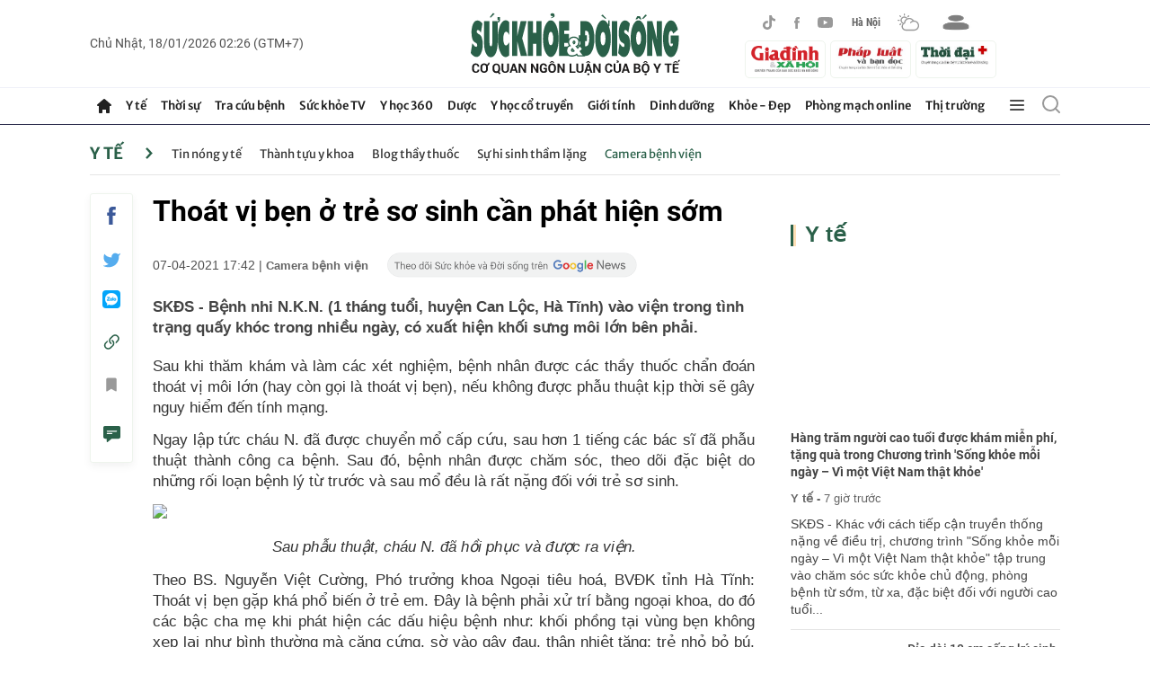

--- FILE ---
content_type: text/html; charset=utf-8
request_url: https://suckhoedoisong.vn/ajax/detail-right-box.htm
body_size: 3525
content:
<div class="box-right mt-30" data-layout=3 data-key=keycd><div class=box-right-top><h2><a class=box-right-title href=/y-te.htm title="Y tế ">Y t&#x1EBF; </a></h2></div><div class=box-right-middle><div class="box-right-item box-right-item-first" data-id=169260117192138314><a class=box-right-link-with-avatar href=/hang-tram-nguoi-cao-tuoi-duoc-kham-mien-phi-tang-qua-trong-chuong-trinh-song-khoe-moi-ngay-vi-mot-viet-nam-that-khoe-169260117192138314.htm title="Hàng trăm người cao tuổi được khám miễn phí, tặng quà trong Chương trình 'Sống khỏe mỗi ngày – Vì một Việt Nam thật khỏe' " data-id=169260117192138314> <img loading=lazy data-type=avatar src=https://suckhoedoisong.qltns.mediacdn.vn/zoom/300_180/324455921873985536/2026/1/17/song-kho-15-17686512998401848054228-0-0-1367-2188-crop-1768652333865364236200.jpg alt="Hàng trăm người cao tuổi được khám miễn phí, tặng quà trong Chương trình 'Sống khỏe mỗi ngày – Vì một Việt Nam thật khỏe' " width=300 height=180 data-width=300 data-height=180 class=box-right-avatar> </a><h3 class=box-right-content><a data-type=title data-linktype=newsdetail data-id=169260117192138314 class=box-right-link-title data-newstype=0 href=/hang-tram-nguoi-cao-tuoi-duoc-kham-mien-phi-tang-qua-trong-chuong-trinh-song-khoe-moi-ngay-vi-mot-viet-nam-that-khoe-169260117192138314.htm title="Hàng trăm người cao tuổi được khám miễn phí, tặng quà trong Chương trình 'Sống khỏe mỗi ngày – Vì một Việt Nam thật khỏe' ">H&#xE0;ng tr&#x103;m ng&#x1B0;&#x1EDD;i cao tu&#x1ED5;i &#x111;&#x1B0;&#x1EE3;c kh&#xE1;m mi&#x1EC5;n ph&#xED;, t&#x1EB7;ng qu&#xE0; trong Ch&#x1B0;&#x1A1;ng tr&#xEC;nh &#x27;S&#x1ED1;ng kh&#x1ECF;e m&#x1ED7;i ng&#xE0;y &#x2013; V&#xEC; m&#x1ED9;t Vi&#x1EC7;t Nam th&#x1EAD;t kh&#x1ECF;e&#x27; </a></h3><a class=box-right-category href=/y-te.htm title="Y tế ">Y t&#x1EBF; -</a> <span class="box-right-time time-ago" title="01/17/2026 19:28:00">17/01/2026 19:28</span><p data-type=sapo class=box-right-sapo>SK&#x110;S - Kh&#xE1;c v&#x1EDB;i c&#xE1;ch ti&#x1EBF;p c&#x1EAD;n truy&#x1EC1;n th&#x1ED1;ng n&#x1EB7;ng v&#x1EC1; &#x111;i&#x1EC1;u tr&#x1ECB;, ch&#x1B0;&#x1A1;ng tr&#xEC;nh &quot;S&#x1ED1;ng kh&#x1ECF;e m&#x1ED7;i ng&#xE0;y &#x2013; V&#xEC; m&#x1ED9;t Vi&#x1EC7;t Nam th&#x1EAD;t kh&#x1ECF;e&quot; t&#x1EAD;p trung v&#xE0;o ch&#x103;m s&#xF3;c s&#x1EE9;c kh&#x1ECF;e ch&#x1EE7; &#x111;&#x1ED9;ng, ph&#xF2;ng b&#x1EC7;nh t&#x1EEB; s&#x1EDB;m, t&#x1EEB; xa, &#x111;&#x1EB7;c bi&#x1EC7;t &#x111;&#x1ED1;i v&#x1EDB;i ng&#x1B0;&#x1EDD;i cao tu&#x1ED5;i...<div class=box-right-related><div class=box-right-related-item><a class=box-right-link-with-avatar href=/dia-dai-10-cm-song-ky-sinh-trong-mui-nguoi-benh-169260117173529591.htm title="Đỉa dài 10 cm sống ký sinh trong mũi người bệnh" data-id=169260117173529591> <img loading=lazy data-type=avatar src=https://suckhoedoisong.qltns.mediacdn.vn/zoom/120_72/324455921873985536/2026/1/17/1000038411-17686460166321952664195-102-0-1123-1634-crop-17686460300781015680267.jpg alt="Đỉa dài 10 cm sống ký sinh trong mũi người bệnh" width=120 height=70 data-width=120 data-height=70 class=box-right-avatar> </a><div class=box-right-content><h3><a data-type=title data-linktype=newsdetail data-id=169260117173529591 class=box-right-link-title data-newstype=0 href=/dia-dai-10-cm-song-ky-sinh-trong-mui-nguoi-benh-169260117173529591.htm title="Đỉa dài 10 cm sống ký sinh trong mũi người bệnh">&#x110;&#x1EC9;a d&#xE0;i 10 cm s&#x1ED1;ng k&#xFD; sinh trong m&#x169;i ng&#x1B0;&#x1EDD;i b&#x1EC7;nh</a></h3><a class=box-right-category href=/y-te/camera-benh-vien.htm title="Camera bệnh viện">Camera b&#x1EC7;nh vi&#x1EC7;n - </a> <span class="box-right-time time-ago" title="01/17/2026 19:16:00">17/01/2026 19:16</span></div></div><div class=box-right-related-item><a class=box-right-link-with-avatar href=/so-y-te-nghe-an-khen-thuong-hai-nu-ho-sinh-do-de-tren-tau-se4-169260117170732649.htm title="Sở Y tế Nghệ An khen thưởng hai nữ hộ sinh đỡ đẻ trên tàu SE4
" data-id=169260117170732649> <img loading=lazy data-type=avatar src=https://suckhoedoisong.qltns.mediacdn.vn/zoom/120_72/324455921873985536/2026/1/17/6150883618179755479263386556353755801209344n-176810818216264165363-296-0-896-960-crop-17686444880031154331161.jpg alt="Sở Y tế Nghệ An khen thưởng hai nữ hộ sinh đỡ đẻ trên tàu SE4
" width=120 height=70 data-width=120 data-height=70 class=box-right-avatar> </a><div class=box-right-content><h3><a data-type=title data-linktype=newsdetail data-id=169260117170732649 class=box-right-link-title data-newstype=0 href=/so-y-te-nghe-an-khen-thuong-hai-nu-ho-sinh-do-de-tren-tau-se4-169260117170732649.htm title="Sở Y tế Nghệ An khen thưởng hai nữ hộ sinh đỡ đẻ trên tàu SE4
">S&#x1EDF; Y t&#x1EBF; Ngh&#x1EC7; An khen th&#x1B0;&#x1EDF;ng hai n&#x1EEF; h&#x1ED9; sinh &#x111;&#x1EE1; &#x111;&#x1EBB; tr&#xEA;n t&#xE0;u SE4&#xD;&#xA;</a></h3><a class=box-right-category href=/y-te.htm title="Y tế ">Y t&#x1EBF; - </a> <span class="box-right-time time-ago" title="01/17/2026 18:14:00">17/01/2026 18:14</span></div></div></div></div></div></div><div class="box-right mt-30" data-layout=3 data-key=keycd><div class=box-right-top><h2><a class=box-right-title href=/y-hoc-co-truyen.htm title="Y học cổ truyền">Y h&#x1ECD;c c&#x1ED5; truy&#x1EC1;n</a></h2></div><div class=box-right-middle><div class="box-right-item box-right-item-first" data-id=169260117155045718><a class=box-right-link-with-avatar href=/6-loi-ich-suc-khoe-tu-nuoc-vo-chanh-ma-nhieu-nguoi-dang-bo-lo-169260117155045718.htm title="6 lợi ích sức khỏe từ nước vỏ chanh mà nhiều người đang bỏ lỡ" data-id=169260117155045718> <img loading=lazy data-type=avatar src=https://suckhoedoisong.qltns.mediacdn.vn/zoom/300_180/324455921873985536/2026/1/17/photo-1768639137657-176863913812858839356-69-0-295-361-crop-17686397277721186849879.png alt="6 lợi ích sức khỏe từ nước vỏ chanh mà nhiều người đang bỏ lỡ" width=300 height=180 data-width=300 data-height=180 class=box-right-avatar> </a><h3 class=box-right-content><a data-type=title data-linktype=newsdetail data-id=169260117155045718 class=box-right-link-title data-newstype=0 href=/6-loi-ich-suc-khoe-tu-nuoc-vo-chanh-ma-nhieu-nguoi-dang-bo-lo-169260117155045718.htm title="6 lợi ích sức khỏe từ nước vỏ chanh mà nhiều người đang bỏ lỡ">6 l&#x1EE3;i &#xED;ch s&#x1EE9;c kh&#x1ECF;e t&#x1EEB; n&#x1B0;&#x1EDB;c v&#x1ECF; chanh m&#xE0; nhi&#x1EC1;u ng&#x1B0;&#x1EDD;i &#x111;ang b&#x1ECF; l&#x1EE1;</a></h3><a class=box-right-category href=/y-hoc-co-truyen/vi-thuoc-quanh-ta.htm title="Vị thuốc quanh ta">V&#x1ECB; thu&#x1ED1;c quanh ta -</a> <span class="box-right-time time-ago" title="01/18/2026 09:00:00">18/01/2026 09:00</span><p data-type=sapo class=box-right-sapo>SK&#x110;S - V&#x1ECF; chanh &#x2013; ph&#x1EA7;n th&#x1B0;&#x1EDD;ng b&#x1ECB; b&#x1ECF; &#x111;i trong c&#x103;n b&#x1EBF;p &#x2013; l&#x1EA1;i ch&#x1EE9;a nhi&#x1EC1;u h&#x1EE3;p ch&#x1EA5;t sinh h&#x1ECD;c qu&#xFD; gi&#xE1;. N&#x1B0;&#x1EDB;c v&#x1ECF; chanh, m&#x1ED9;t th&#x1EE9;c u&#x1ED1;ng &#x111;&#x1A1;n gi&#x1EA3;n t&#x1EEB; ph&#x1EE5; ph&#x1EA9;m quen thu&#x1ED9;c mang l&#x1EA1;i nh&#x1EEF;ng l&#x1EE3;i &#xED;ch ti&#x1EC1;m n&#x103;ng cho mi&#x1EC5;n d&#x1ECB;ch, ti&#xEA;u h&#xF3;a, tim m&#x1EA1;ch v&#xE0; l&#xE0;n da...<div class=box-right-related><div class=box-right-related-item><a class=box-right-link-with-avatar href=/6-thuc-uong-thai-doc-than-buoi-sang-ho-tro-phong-ngua-gout-169260117163151722.htm title="6 thức uống thải độc thận buổi sáng, hỗ trợ phòng ngừa gout" data-id=169260117163151722> <img loading=lazy data-type=avatar src=https://suckhoedoisong.qltns.mediacdn.vn/zoom/120_72/324455921873985536/2026/1/17/photo-1768641591404-1768641591779117724347-26-0-329-485-crop-1768642023144170367947.png alt="6 thức uống thải độc thận buổi sáng, hỗ trợ phòng ngừa gout" width=120 height=70 data-width=120 data-height=70 class=box-right-avatar> </a><div class=box-right-content><h3><a data-type=title data-linktype=newsdetail data-id=169260117163151722 class=box-right-link-title data-newstype=0 href=/6-thuc-uong-thai-doc-than-buoi-sang-ho-tro-phong-ngua-gout-169260117163151722.htm title="6 thức uống thải độc thận buổi sáng, hỗ trợ phòng ngừa gout">6 th&#x1EE9;c u&#x1ED1;ng th&#x1EA3;i &#x111;&#x1ED9;c th&#x1EAD;n bu&#x1ED5;i s&#xE1;ng, h&#x1ED7; tr&#x1EE3; ph&#xF2;ng ng&#x1EEB;a gout</a></h3><a class=box-right-category href=/y-hoc-co-truyen/chua-benh-khong-dung-thuoc.htm title="Chữa bệnh không dùng thuốc">Ch&#x1EEF;a b&#x1EC7;nh kh&#xF4;ng d&#xF9;ng thu&#x1ED1;c - </a> <span class="box-right-time time-ago" title="01/18/2026 05:30:00">18/01/2026 05:30</span></div></div><div class=box-right-related-item><a class=box-right-link-with-avatar href=/giam-nguy-co-tu-vong-som-khi-di-bo-tu-20-30-phut-moi-ngay-169260117134439869.htm title="Giảm nguy cơ tử vong sớm khi đi bộ từ 20-30 phút mỗi ngày" data-id=169260117134439869> <img loading=lazy data-type=avatar src=https://suckhoedoisong.qltns.mediacdn.vn/zoom/120_72/324455921873985536/2026/1/17/photo-1768631694279-17686316948981055165323-0-0-484-775-crop-17686318273081015559619.png alt="Giảm nguy cơ tử vong sớm khi đi bộ từ 20-30 phút mỗi ngày" width=120 height=70 data-width=120 data-height=70 class=box-right-avatar> </a><div class=box-right-content><h3><a data-type=title data-linktype=newsdetail data-id=169260117134439869 class=box-right-link-title data-newstype=0 href=/giam-nguy-co-tu-vong-som-khi-di-bo-tu-20-30-phut-moi-ngay-169260117134439869.htm title="Giảm nguy cơ tử vong sớm khi đi bộ từ 20-30 phút mỗi ngày">Gi&#x1EA3;m nguy c&#x1A1; t&#x1EED; vong s&#x1EDB;m khi &#x111;i b&#x1ED9; t&#x1EEB; 20-30 ph&#xFA;t m&#x1ED7;i ng&#xE0;y</a></h3><a class=box-right-category href=/y-hoc-co-truyen/chua-benh-khong-dung-thuoc.htm title="Chữa bệnh không dùng thuốc">Ch&#x1EEF;a b&#x1EC7;nh kh&#xF4;ng d&#xF9;ng thu&#x1ED1;c - </a> <span class="box-right-time time-ago" title="01/17/2026 13:44:00">17/01/2026 13:44</span></div></div></div></div></div></div><div class="box-right mt-30" data-layout=3 data-key=keycd><div class=box-right-top><h2><a class=box-right-title href=/y-te/blog-thay-thuoc.htm title="Blog thầy thuốc">Blog th&#x1EA7;y thu&#x1ED1;c</a></h2></div><div class=box-right-middle><div class="box-right-item box-right-item-first" data-id=169260112225111157><a class=box-right-link-with-avatar href=/khi-hanh-lang-chung-cu-can-camera-nhieu-hon-tinh-lang-nghia-xom-169260112225111157.htm title="Khi hành lang chung cư cần camera nhiều hơn tình làng nghĩa xóm" data-id=169260112225111157> <img loading=lazy data-type=avatar src=https://suckhoedoisong.qltns.mediacdn.vn/zoom/300_180/324455921873985536/2026/1/12/50-1767943890-854311022d4ac4149d5b-17682329516671138766489-0-123-525-963-crop-1768232960472967109063.jpeg alt="Khi hành lang chung cư cần camera nhiều hơn tình làng nghĩa xóm" width=300 height=180 data-width=300 data-height=180 class=box-right-avatar> </a><h3 class=box-right-content><a data-type=title data-linktype=newsdetail data-id=169260112225111157 class=box-right-link-title data-newstype=0 href=/khi-hanh-lang-chung-cu-can-camera-nhieu-hon-tinh-lang-nghia-xom-169260112225111157.htm title="Khi hành lang chung cư cần camera nhiều hơn tình làng nghĩa xóm">Khi h&#xE0;nh lang chung c&#x1B0; c&#x1EA7;n camera nhi&#x1EC1;u h&#x1A1;n t&#xEC;nh l&#xE0;ng ngh&#x129;a x&#xF3;m</a></h3><a class=box-right-category href=/y-te/blog-thay-thuoc.htm title="Blog thầy thuốc">Blog th&#x1EA7;y thu&#x1ED1;c -</a> <span class="box-right-time time-ago" title="01/12/2026 22:51:00">12/01/2026 22:51</span><p data-type=sapo class=box-right-sapo>SK&#x110;S - M&#x1ED9;t &#x111;o&#x1EA1;n clip ghi l&#x1EA1;i c&#x1EA3;nh h&#xE0;nh hung t&#x1EA1;i h&#xE0;nh lang chung c&#x1B0; &#x1EDF; H&#xE0; N&#x1ED9;i v&#x1EEB;a qua &#x111;&#xE3; khi&#x1EBF;n nhi&#x1EC1;u ng&#x1B0;&#x1EDD;i kh&#xF4;ng kh&#x1ECF;i r&#xF9;ng m&#xEC;nh. Kh&#xF4;ng ch&#x1EC9; b&#x1EDF;i h&#xE0;nh &#x111;&#x1ED9;ng th&#xF4; b&#x1EA1;o, l&#x1EDD;i ch&#x1EED;i cay nghi&#x1EC7;t, m&#xE0; c&#x1EA3;m gi&#xE1;c b&#x1EA5;t an len v&#xE0;o l&#xF2;ng ng&#x1B0;&#x1EDD;i.<div class=box-right-related><div class=box-right-related-item><a class=box-right-link-with-avatar href=/co-che-huong-phu-cap-uu-dai-nghe-y-va-y-nghia-thuc-te-16926011210070444.htm title="Nâng phụ cấp ưu đãi nghề y không chỉ nhìn ở mức tăng tiền hưởng" data-id=16926011210070444> <img loading=lazy data-type=avatar src=https://suckhoedoisong.qltns.mediacdn.vn/zoom/120_72/324455921873985536/2026/1/12/phu-cap-uu-dai-nghe-y-17681869675891130466875-0-0-800-1280-crop-1768186971419487304696.jpeg alt="Nâng phụ cấp ưu đãi nghề y không chỉ nhìn ở mức tăng tiền hưởng" width=120 height=70 data-width=120 data-height=70 class=box-right-avatar> </a><div class=box-right-content><h3><a data-type=title data-linktype=newsdetail data-id=16926011210070444 class=box-right-link-title data-newstype=0 href=/co-che-huong-phu-cap-uu-dai-nghe-y-va-y-nghia-thuc-te-16926011210070444.htm title="Nâng phụ cấp ưu đãi nghề y không chỉ nhìn ở mức tăng tiền hưởng">N&#xE2;ng ph&#x1EE5; c&#x1EA5;p &#x1B0;u &#x111;&#xE3;i ngh&#x1EC1; y kh&#xF4;ng ch&#x1EC9; nh&#xEC;n &#x1EDF; m&#x1EE9;c t&#x103;ng ti&#x1EC1;n h&#x1B0;&#x1EDF;ng</a></h3><a class=box-right-category href=/y-te/blog-thay-thuoc.htm title="Blog thầy thuốc">Blog th&#x1EA7;y thu&#x1ED1;c - </a> <span class="box-right-time time-ago" title="01/12/2026 10:07:00">12/01/2026 10:07</span></div></div><div class=box-right-related-item><a class=box-right-link-with-avatar href=/phu-cap-uu-dai-nghe-y-tu-co-hieu-luc-tu-1-1-2026-169260105080234537.htm title="Chính thức nâng phụ cấp ưu đãi nghề cho nhân viên y tế: Sự ghi nhận công bằng, thực chất" data-id=169260105080234537> <img loading=lazy data-type=avatar src=https://suckhoedoisong.qltns.mediacdn.vn/zoom/120_72/324455921873985536/2026/1/5/nhan-vien-y-te-656-1732972029990594420295-17675746227311045305182-0-0-1196-1914-crop-17675746272211630439248.jpeg alt="Chính thức nâng phụ cấp ưu đãi nghề cho nhân viên y tế: Sự ghi nhận công bằng, thực chất" width=120 height=70 data-width=120 data-height=70 class=box-right-avatar> </a><div class=box-right-content><h3><a data-type=title data-linktype=newsdetail data-id=169260105080234537 class=box-right-link-title data-newstype=0 href=/phu-cap-uu-dai-nghe-y-tu-co-hieu-luc-tu-1-1-2026-169260105080234537.htm title="Chính thức nâng phụ cấp ưu đãi nghề cho nhân viên y tế: Sự ghi nhận công bằng, thực chất">Ch&#xED;nh th&#x1EE9;c n&#xE2;ng ph&#x1EE5; c&#x1EA5;p &#x1B0;u &#x111;&#xE3;i ngh&#x1EC1; cho nh&#xE2;n vi&#xEA;n y t&#x1EBF;: S&#x1EF1; ghi nh&#x1EAD;n c&#xF4;ng b&#x1EB1;ng, th&#x1EF1;c ch&#x1EA5;t</a></h3><a class=box-right-category href=/y-te/blog-thay-thuoc.htm title="Blog thầy thuốc">Blog th&#x1EA7;y thu&#x1ED1;c - </a> <span class="box-right-time time-ago" title="01/05/2026 08:02:00">05/01/2026 08:02</span></div></div></div></div></div></div><zone id=krlv9zh3></zone><script>if(!isNotAllow3rd){arfAsync.push("krlv9zh3");}</script><zone id=krq0fs12></zone><script>if(!isNotAllow3rd){arfAsync.push("krq0fs12");}</script>

--- FILE ---
content_type: text/html; charset=utf-8
request_url: https://suckhoedoisong.vn/ajax/detail-bottom-box-1691479.htm
body_size: 11015
content:
<div class=detail__category><div class=box-stream data-layout=2 data-key=keycd><div class=box-stream-top><h2><span class=box-stream-title>Tin đọc nhiều</span></h2></div><div class=box-stream-middle><div class=box-stream-item data-id=169260117162708641><a class=box-stream-link-with-avatar href=/lich-thi-dau-bong-da-hom-nay-ngay-17-1-18-1-u23-viet-nam-dau-doi-nao-169260117162708641.htm title="Lịch thi đấu bóng đá hôm nay ngày 17/1 - 18/1: U23 Việt Nam đấu đội nào?" data-id=169260117162708641> <img loading=lazy data-type=avatar src=https://suckhoedoisong.qltns.mediacdn.vn/zoom/260_156/324455921873985536/2026/1/17/lich-thi-dau-bong-da-hom-nay-ngay-17-1-18-1-u23-viet-nam-17686417192691477584704-139-0-814-1080-crop-1768641859063605509349.png alt="Lịch thi đấu bóng đá hôm nay ngày 17/1 - 18/1: U23 Việt Nam đấu đội nào?" data-width=260 data-height=156 class=box-stream-avatar> </a><div class=box-stream-content><h3><a data-type=title data-linktype=newsdetail data-id=169260117162708641 class=box-stream-link-title data-newstype=0 href=/lich-thi-dau-bong-da-hom-nay-ngay-17-1-18-1-u23-viet-nam-dau-doi-nao-169260117162708641.htm title="Lịch thi đấu bóng đá hôm nay ngày 17/1 - 18/1: U23 Việt Nam đấu đội nào?">L&#x1ECB;ch thi &#x111;&#x1EA5;u b&#xF3;ng &#x111;&#xE1; h&#xF4;m nay ng&#xE0;y 17/1 - 18/1: U23 Vi&#x1EC7;t Nam &#x111;&#x1EA5;u &#x111;&#x1ED9;i n&#xE0;o?</a></h3><a class=box-stream-category href="" title="Văn hóa – Giải trí">V&#x103;n h&#xF3;a &#x2013; Gi&#x1EA3;i tr&#xED; - </a> <span class="box-stream-time time-ago" title="01/17/2026 16:29:00">17/01/2026 16:29</span><p data-type=sapo class=box-stream-sapo>SK&#x110;S - Theo l&#x1ECB;ch thi &#x111;&#x1EA5;u b&#xF3;ng &#x111;&#xE1; h&#xF4;m nay ng&#xE0;y 17/1 - 18/1, &#x111;&#x1ED1;i th&#x1EE7; c&#x1EE7;a &#x111;&#x1ED9;i tuy&#x1EC3;n U23 Vi&#x1EC7;t Nam t&#x1EA1;i v&#xF2;ng b&#xE1;n k&#x1EBF;t U23 ch&#xE2;u &#xC1; 2026 s&#x1EBD; l&#x1ED9; di&#x1EC7;n, sau khi hai tr&#x1EAD;n t&#x1EE9; k&#x1EBF;t c&#xF2;n l&#x1EA1;i k&#x1EBF;t th&#xFA;c.</div></div><div class=box-stream-item data-id=169260117120134092><a class=box-stream-link-with-avatar href=/khi-nao-u23-viet-nam-da-ban-ket-va-se-gap-doi-nao-169260117120134092.htm title="Khi nào U23 Việt Nam đá bán kết và sẽ gặp đội nào?" data-id=169260117120134092> <img loading=lazy data-type=avatar src=https://suckhoedoisong.qltns.mediacdn.vn/zoom/260_156/324455921873985536/2026/1/17/img202601170145102-1768625297650-17686252985151171781257-0-0-655-1048-crop-17686260487702045738015.jpg alt="Khi nào U23 Việt Nam đá bán kết và sẽ gặp đội nào?" data-width=260 data-height=156 class=box-stream-avatar> </a><div class=box-stream-content><h3><a data-type=title data-linktype=newsdetail data-id=169260117120134092 class=box-stream-link-title data-newstype=0 href=/khi-nao-u23-viet-nam-da-ban-ket-va-se-gap-doi-nao-169260117120134092.htm title="Khi nào U23 Việt Nam đá bán kết và sẽ gặp đội nào?">Khi n&#xE0;o U23 Vi&#x1EC7;t Nam &#x111;&#xE1; b&#xE1;n k&#x1EBF;t v&#xE0; s&#x1EBD; g&#x1EB7;p &#x111;&#x1ED9;i n&#xE0;o?</a></h3><a class=box-stream-category href="" title="Văn hóa – Giải trí">V&#x103;n h&#xF3;a &#x2013; Gi&#x1EA3;i tr&#xED; - </a> <span class="box-stream-time time-ago" title="01/17/2026 15:37:00">17/01/2026 15:37</span><p data-type=sapo class=box-stream-sapo>SK&#x110;S - Sau 120 ph&#xFA;t ngh&#x1EB9;t th&#x1EDF;, c&#xE1;c c&#x1EA7;u th&#x1EE7; U23 Vi&#x1EC7;t Nam &#x111;&#xE3; gi&#xE0;nh chi&#x1EBF;n th&#x1EAF;ng 3-2 tr&#x1B0;&#x1EDB;c U23 UAE v&#xE0; l&#x1ECD;t v&#xE0;o b&#xE1;n k&#x1EBF;t U23 ch&#xE2;u &#xC1; 2026.</div></div><div class=box-stream-item data-id=169260117143130791><a class=box-stream-link-with-avatar href=/mien-bac-sap-don-dot-khong-khi-lanh-moi-nhieu-noi-ret-duoi-8-do-c-169260117143130791.htm title="Miền Bắc sắp đón đợt không khí lạnh mới, nhiều nơi rét dưới 8 độ C" data-id=169260117143130791> <img loading=lazy data-type=avatar src=https://suckhoedoisong.qltns.mediacdn.vn/zoom/260_156/324455921873985536/2026/1/17/thumb-duoi-8-do-17686350098311832795668-0-88-1080-1816-crop-17686350166621433281124.jpg alt="Miền Bắc sắp đón đợt không khí lạnh mới, nhiều nơi rét dưới 8 độ C" data-width=260 data-height=156 class=box-stream-avatar> </a><div class=box-stream-content><h3><a data-type=title data-linktype=newsdetail data-id=169260117143130791 class=box-stream-link-title data-newstype=0 href=/mien-bac-sap-don-dot-khong-khi-lanh-moi-nhieu-noi-ret-duoi-8-do-c-169260117143130791.htm title="Miền Bắc sắp đón đợt không khí lạnh mới, nhiều nơi rét dưới 8 độ C">Mi&#x1EC1;n B&#x1EAF;c s&#x1EAF;p &#x111;&#xF3;n &#x111;&#x1EE3;t kh&#xF4;ng kh&#xED; l&#x1EA1;nh m&#x1EDB;i, nhi&#x1EC1;u n&#x1A1;i r&#xE9;t d&#x1B0;&#x1EDB;i 8 &#x111;&#x1ED9; C</a></h3><a class=box-stream-category href="" title="Thời tiết">Th&#x1EDD;i ti&#x1EBF;t - </a> <span class="box-stream-time time-ago" title="01/17/2026 15:14:00">17/01/2026 15:14</span><p data-type=sapo class=box-stream-sapo>SK&#x110;S - Mi&#x1EC1;n B&#x1EAF;c s&#x1EAF;p b&#x1B0;&#x1EDB;c v&#xE0;o &#x111;&#x1EE3;t r&#xE9;t &#x111;&#x1EAD;m, r&#xE9;t h&#x1EA1;i k&#xE9;o d&#xE0;i kho&#x1EA3;ng 5 ng&#xE0;y khi gi&#xF3; m&#xF9;a &#x110;&#xF4;ng B&#x1EAF;c t&#x103;ng c&#x1B0;&#x1EDD;ng m&#x1EA1;nh t&#x1EEB; &#x111;&#xEA;m 20/1. Nhi&#x1EC7;t &#x111;&#x1ED9; nhi&#x1EC1;u n&#x1A1;i &#x1EDF; v&#xF9;ng n&#xFA;i, trung du c&#xF3; th&#x1EC3; gi&#x1EA3;m xu&#x1ED1;ng 8&#x2013;11 &#x111;&#x1ED9; C, H&#xE0; N&#x1ED9;i m&#x1B0;a r&#xE9;t k&#xE8;m nguy c&#x1A1; d&#xF4;ng, l&#x1ED1;c, s&#xE9;t v&#xE0; gi&#xF3; gi&#x1EAD;t m&#x1EA1;nh trong nh&#x1EEF;ng ng&#xE0;y t&#x1EDB;i.</div></div><div class=box-stream-item data-id=169260117212729342><a class=box-stream-link-with-avatar href=/ket-qua-u23-chau-a-2026-u23-viet-nam-doi-dau-u23-trung-quoc-o-ban-ket-169260117212729342.htm title="U23 Việt Nam đối đầu U23 Trung Quốc ở bán kết" data-id=169260117212729342> <img loading=lazy data-type=avatar src=https://suckhoedoisong.qltns.mediacdn.vn/zoom/260_156/324455921873985536/2026/1/17/1000059402-17686599608501205945866-1339-50-1943-1017-crop-17686599793281556254313.jpg alt="U23 Việt Nam đối đầu U23 Trung Quốc ở bán kết" data-width=260 data-height=156 class=box-stream-avatar> </a><div class=box-stream-content><h3><a data-type=title data-linktype=newsdetail data-id=169260117212729342 class=box-stream-link-title data-newstype=0 href=/ket-qua-u23-chau-a-2026-u23-viet-nam-doi-dau-u23-trung-quoc-o-ban-ket-169260117212729342.htm title="U23 Việt Nam đối đầu U23 Trung Quốc ở bán kết">U23 Vi&#x1EC7;t Nam &#x111;&#x1ED1;i &#x111;&#x1EA7;u U23 Trung Qu&#x1ED1;c &#x1EDF; b&#xE1;n k&#x1EBF;t</a></h3><a class=box-stream-category href="" title="Văn hóa – Giải trí">V&#x103;n h&#xF3;a &#x2013; Gi&#x1EA3;i tr&#xED; - </a> <span class="box-stream-time time-ago" title="01/17/2026 21:27:00">17/01/2026 21:27</span><p data-type=sapo class=box-stream-sapo>U23 Trung&#xA0;Qu&#x1ED1;c tr&#x1EDF; th&#xE0;nh &#x111;&#x1ED1;i th&#x1EE7; c&#x1EE7;a U23 Vi&#x1EC7;t Nam &#x1EDF; b&#xE1;n k&#x1EBF;t U23 ch&#xE2;u&#xA0;&#xC1; 2026 sau khi c&#xF3; chi&#x1EBF;n th&#x1EAF;ng l&#x1ECB;ch s&#x1EED; tr&#x1B0;&#x1EDB;c U23 Uzbekistan b&#x1EB1;ng lo&#x1EA1;t s&#xFA;t lu&#xE2;n l&#x1B0;u may r&#x1EE7;i.</div></div><div class=box-stream-item data-id=169260110114952229><a class=box-stream-link-with-avatar href=/6-loai-thuc-pham-nguoi-tuoi-50-nen-an-moi-ngay-ho-tro-ngan-ngua-lao-hoa-som-va-benh-tat-169260110114952229.htm title="6 loại thực phẩm người tuổi 50 nên ăn mỗi ngày hỗ trợ ngăn ngừa lão hóa sớm và bệnh tật" data-id=169260110114952229> <img loading=lazy data-type=avatar src=https://suckhoedoisong.qltns.mediacdn.vn/zoom/260_156/324455921873985536/2026/1/10/unnamed-17680205435641605123225-0-60-559-954-crop-176802055555324106031.jpg alt="6 loại thực phẩm người tuổi 50 nên ăn mỗi ngày hỗ trợ ngăn ngừa lão hóa sớm và bệnh tật" data-width=260 data-height=156 class=box-stream-avatar> </a><div class=box-stream-content><h3><a data-type=title data-linktype=newsdetail data-id=169260110114952229 class=box-stream-link-title data-newstype=0 href=/6-loai-thuc-pham-nguoi-tuoi-50-nen-an-moi-ngay-ho-tro-ngan-ngua-lao-hoa-som-va-benh-tat-169260110114952229.htm title="6 loại thực phẩm người tuổi 50 nên ăn mỗi ngày hỗ trợ ngăn ngừa lão hóa sớm và bệnh tật">6 lo&#x1EA1;i th&#x1EF1;c ph&#x1EA9;m ng&#x1B0;&#x1EDD;i tu&#x1ED5;i 50 n&#xEA;n &#x103;n m&#x1ED7;i ng&#xE0;y h&#x1ED7; tr&#x1EE3; ng&#x103;n ng&#x1EEB;a l&#xE3;o h&#xF3;a s&#x1EDB;m v&#xE0; b&#x1EC7;nh t&#x1EAD;t</a></h3><a class=box-stream-category href="" title="Dinh dưỡng người cao tuổi">Dinh d&#x1B0;&#x1EE1;ng ng&#x1B0;&#x1EDD;i cao tu&#x1ED5;i - </a> <span class="box-stream-time time-ago" title="01/17/2026 13:15:00">17/01/2026 13:15</span><p data-type=sapo class=box-stream-sapo>SK&#x110;S - B&#x1B0;&#x1EDB;c sang tu&#x1ED5;i 50, c&#x1A1; th&#x1EC3; c&#x1EA7;n s&#x1EF1; ch&#x103;m s&#xF3;c &#x111;&#x1EB7;c bi&#x1EC7;t, h&#xE3;y th&#xEA;m 6 m&#xF3;n &#x103;n n&#xE0;y v&#xE0;o th&#x1EF1;c &#x111;&#x1A1;n &#x111;&#x1EC3; ng&#x103;n ng&#x1EEB;a l&#xE3;o h&#xF3;a v&#xE0; m&#x1EA5;t c&#x1A1; hi&#x1EC7;u qu&#x1EA3;.</div></div></div></div></div><div class=detail__category><div class="box-stream timeline" data-layout=2 data-key=keycd><div class=box-stream-top><h2><span class=box-stream-title>Cùng chuyên mục</span></h2></div><div class="box-stream-middle timeline_list" id=append><div class=box-stream-item data-id=169260117173529591><a class=box-stream-link-with-avatar href=/dia-dai-10-cm-song-ky-sinh-trong-mui-nguoi-benh-169260117173529591.htm title="Đỉa dài 10 cm sống ký sinh trong mũi người bệnh" data-id=169260117173529591> <img loading=lazy data-type=avatar src=https://suckhoedoisong.qltns.mediacdn.vn/zoom/260_156/324455921873985536/2026/1/17/1000038411-17686460166321952664195-102-0-1123-1634-crop-17686460300781015680267.jpg alt="Đỉa dài 10 cm sống ký sinh trong mũi người bệnh" data-width=260 data-height=156 class=box-stream-avatar> </a><div class=box-stream-content><h3><a data-type=title data-linktype=newsdetail data-id=169260117173529591 class=box-stream-link-title data-newstype=0 href=/dia-dai-10-cm-song-ky-sinh-trong-mui-nguoi-benh-169260117173529591.htm title="Đỉa dài 10 cm sống ký sinh trong mũi người bệnh">&#x110;&#x1EC9;a d&#xE0;i 10 cm s&#x1ED1;ng k&#xFD; sinh trong m&#x169;i ng&#x1B0;&#x1EDD;i b&#x1EC7;nh</a></h3><a class=box-stream-category href=/y-te/camera-benh-vien.htm title="Camera bệnh viện">Camera b&#x1EC7;nh vi&#x1EC7;n - </a> <span class="box-stream-time time-ago" title="01/17/2026 19:16:00">17/01/2026 19:16</span><p data-type=sapo class=box-stream-sapo>SK&#x110;S - B&#x1EC7;nh vi&#x1EC7;n &#x110;a khoa t&#x1EC9;nh Cao B&#x1EB1;ng v&#x1EEB;a ti&#x1EBF;p nh&#x1EAD;n v&#xE0; x&#x1EED; tr&#xED; th&#xE0;nh c&#xF4;ng tr&#x1B0;&#x1EDD;ng h&#x1EE3;p d&#x1ECB; v&#x1EAD;t l&#xE0; con &#x111;&#x1EC9;a s&#x1ED1;ng k&#xFD; sinh trong h&#x1ED1;c m&#x169;i ng&#x1B0;&#x1EDD;i b&#x1EC7;nh, g&#xE2;y ch&#x1EA3;y m&#xE1;u m&#x169;i k&#xE9;o d&#xE0;i.</div></div><div class=box-stream-item data-id=169260116200754282><a class=box-stream-link-with-avatar href=/sau-11-nam-chay-than-con-trai-duoc-cha-hien-than-cuu-song-169260116200754282.htm title="Sau 11 năm chạy thận, con trai được cha hiến thận cứu sống" data-id=169260116200754282> <img loading=lazy data-type=avatar src=https://suckhoedoisong.qltns.mediacdn.vn/zoom/260_156/324455921873985536/2026/1/16/edit-1-17685690128251205234264-0-0-1250-2000-crop-1768569056528187762847.jpeg alt="Sau 11 năm chạy thận, con trai được cha hiến thận cứu sống" data-width=260 data-height=156 class=box-stream-avatar> </a><div class=box-stream-content><h3><a data-type=title data-linktype=newsdetail data-id=169260116200754282 class=box-stream-link-title data-newstype=0 href=/sau-11-nam-chay-than-con-trai-duoc-cha-hien-than-cuu-song-169260116200754282.htm title="Sau 11 năm chạy thận, con trai được cha hiến thận cứu sống">Sau 11 n&#x103;m ch&#x1EA1;y th&#x1EAD;n, con trai &#x111;&#x1B0;&#x1EE3;c cha hi&#x1EBF;n th&#x1EAD;n c&#x1EE9;u s&#x1ED1;ng</a></h3><a class=box-stream-category href=/y-te/camera-benh-vien.htm title="Camera bệnh viện">Camera b&#x1EC7;nh vi&#x1EC7;n - </a> <span class="box-stream-time time-ago" title="01/17/2026 08:25:00">17/01/2026 08:25</span><p data-type=sapo class=box-stream-sapo>SK&#x110;S - Ng&#xE0;y 16/1, B&#x1EC7;nh vi&#x1EC7;n &#x110;a khoa s&#x1ED1; 2 t&#x1EC9;nh L&#xE0;o Cai th&#xF4;ng tin, &#x111;&#x1A1;n v&#x1ECB; m&#x1EDB;i &#x111;&#xE2;y &#x111;&#xE3; t&#x1ED5; ch&#x1EE9;c xu&#x1EA5;t vi&#x1EC7;n cho b&#x1EC7;nh nh&#xE2;n L.Y.T. (SN 1999) &#x2013; tr&#x1B0;&#x1EDD;ng h&#x1EE3;p gh&#xE9;p th&#x1EAD;n th&#x1EE9; 3 t&#x1EA1;i b&#x1EC7;nh vi&#x1EC7;n sau g&#x1EA7;n ba tu&#x1EA7;n &#x111;i&#x1EC1;u tr&#x1ECB; h&#x1EAD;u ph&#x1EAB;u.</div></div><div class=box-stream-item data-id=169260114153201053><a class=box-stream-link-with-avatar href=/cuu-song-thieu-nien-truot-chan-xuong-ho-sau-khi-di-cau-ca-169260114153201053.htm title="Cứu sống thiếu niên trượt chân xuống hồ sâu khi đi câu cá" data-id=169260114153201053> <img loading=lazy data-type=avatar src=https://suckhoedoisong.qltns.mediacdn.vn/zoom/260_156/324455921873985536/2026/1/14/hoi-sinh-benh-nhi-ngung-tim-duoi-nuoc-17683794558621862302912-0-0-684-1094-crop-1768379493231572573810.jpg alt="Cứu sống thiếu niên trượt chân xuống hồ sâu khi đi câu cá" data-width=260 data-height=156 class=box-stream-avatar> </a><div class=box-stream-content><h3><a data-type=title data-linktype=newsdetail data-id=169260114153201053 class=box-stream-link-title data-newstype=0 href=/cuu-song-thieu-nien-truot-chan-xuong-ho-sau-khi-di-cau-ca-169260114153201053.htm title="Cứu sống thiếu niên trượt chân xuống hồ sâu khi đi câu cá">C&#x1EE9;u s&#x1ED1;ng thi&#x1EBF;u ni&#xEA;n tr&#x1B0;&#x1EE3;t ch&#xE2;n xu&#x1ED1;ng h&#x1ED3; s&#xE2;u khi &#x111;i c&#xE2;u c&#xE1;</a></h3><a class=box-stream-category href=/y-te/camera-benh-vien.htm title="Camera bệnh viện">Camera b&#x1EC7;nh vi&#x1EC7;n - </a> <span class="box-stream-time time-ago" title="01/14/2026 15:47:00">14/01/2026 15:47</span><p data-type=sapo class=box-stream-sapo>SK&#x110;S - B&#x1EC7;nh vi&#x1EC7;n B&#x1EC7;nh Nhi&#x1EC7;t &#x111;&#x1EDB;i Trung &#x1B0;&#x1A1;ng v&#x1EEB;a &#x111;i&#x1EC1;u tr&#x1ECB; th&#xE0;nh c&#xF4;ng m&#x1ED9;t b&#x1EC7;nh nhi (15 tu&#x1ED5;i, H&#xE0; N&#x1ED9;i) nh&#x1EAD;p vi&#x1EC7;n trong t&#xEC;nh tr&#x1EA1;ng h&#xF4;n m&#xEA; s&#xE2;u, ti&#xEA;n l&#x1B0;&#x1EE3;ng t&#x1EED; vong cao sau khi &#x111;u&#x1ED1;i n&#x1B0;&#x1EDB;c.</div></div><div class=box-stream-item data-id=169260114114716407><a class=box-stream-link-with-avatar href=/phau-thuat-noi-soi-cuu-ca-chua-trong-sung-tu-cung-phu-hiem-gap-tai-nghe-an-169260114114716407.htm title="Phẫu thuật nội soi cứu ca chửa trong sừng tử cung phụ hiếm gặp tại Nghệ An" data-id=169260114114716407> <img loading=lazy data-type=avatar src=https://suckhoedoisong.qltns.mediacdn.vn/zoom/260_156/324455921873985536/2026/1/14/61551696213071190981182565872237344519256935n-17683658498241182284386-88-120-755-1187-crop-1768365922540601570126.jpg alt="Phẫu thuật nội soi cứu ca chửa trong sừng tử cung phụ hiếm gặp tại Nghệ An" data-width=260 data-height=156 class=box-stream-avatar> </a><div class=box-stream-content><h3><a data-type=title data-linktype=newsdetail data-id=169260114114716407 class=box-stream-link-title data-newstype=0 href=/phau-thuat-noi-soi-cuu-ca-chua-trong-sung-tu-cung-phu-hiem-gap-tai-nghe-an-169260114114716407.htm title="Phẫu thuật nội soi cứu ca chửa trong sừng tử cung phụ hiếm gặp tại Nghệ An">Ph&#x1EAB;u thu&#x1EAD;t n&#x1ED9;i soi c&#x1EE9;u ca ch&#x1EED;a trong s&#x1EEB;ng t&#x1EED; cung ph&#x1EE5; hi&#x1EBF;m g&#x1EB7;p t&#x1EA1;i Ngh&#x1EC7; An</a></h3><a class=box-stream-category href=/y-te/camera-benh-vien.htm title="Camera bệnh viện">Camera b&#x1EC7;nh vi&#x1EC7;n - </a> <span class="box-stream-time time-ago" title="01/14/2026 13:39:00">14/01/2026 13:39</span><p data-type=sapo class=box-stream-sapo>SK&#x110;S - M&#x1ED9;t ca thai ngo&#xE0;i t&#x1EED; cung t&#x1EA1;i s&#x1EEB;ng t&#x1EED; cung ph&#x1EE5; &#x2013; bi&#x1EBF;n ch&#x1EE9;ng s&#x1EA3;n khoa c&#x1EF1;c hi&#x1EBF;m v&#xE0; nguy hi&#x1EC3;m &#x2013; &#x111;&#xE3; &#x111;&#x1B0;&#x1EE3;c c&#xE1;c b&#xE1;c s&#x129; B&#x1EC7;nh vi&#x1EC7;n S&#x1EA3;n Nhi Ngh&#x1EC7; An ph&#x1EAB;u thu&#x1EAD;t n&#x1ED9;i soi th&#xE0;nh c&#xF4;ng, k&#x1ECB;p th&#x1EDD;i c&#x1EE9;u s&#x1ED1;ng v&#xE0; b&#x1EA3;o t&#x1ED3;n kh&#x1EA3; n&#x103;ng sinh s&#x1EA3;n cho s&#x1EA3;n ph&#x1EE5;.</div></div><div class=box-stream-item data-id=169260113094727878><a class=box-stream-link-with-avatar href=/bi-may-xay-thit-cuon-tay-nam-cong-nhan-bi-cat-cut-toi-1-3-tren-cang-tay-169260113094727878.htm title="Bị máy xay thịt cuốn tay, nam công nhân bị cắt cụt tới 1/3 trên cẳng tay" data-id=169260113094727878> <img loading=lazy data-type=avatar src=https://suckhoedoisong.qltns.mediacdn.vn/zoom/260_156/324455921873985536/2026/1/13/edit-edit-edit-may-xay-thit-1768302345568688501604-211-0-1790-2526-crop-17683023531311089361395.jpeg alt="Bị máy xay thịt cuốn tay, nam công nhân bị cắt cụt tới 1/3 trên cẳng tay" data-width=260 data-height=156 class=box-stream-avatar> </a><div class=box-stream-content><h3><a data-type=title data-linktype=newsdetail data-id=169260113094727878 class=box-stream-link-title data-newstype=0 href=/bi-may-xay-thit-cuon-tay-nam-cong-nhan-bi-cat-cut-toi-1-3-tren-cang-tay-169260113094727878.htm title="Bị máy xay thịt cuốn tay, nam công nhân bị cắt cụt tới 1/3 trên cẳng tay">B&#x1ECB; m&#xE1;y xay th&#x1ECB;t cu&#x1ED1;n tay, nam c&#xF4;ng nh&#xE2;n b&#x1ECB; c&#x1EAF;t c&#x1EE5;t t&#x1EDB;i 1/3 tr&#xEA;n c&#x1EB3;ng tay</a></h3><a class=box-stream-category href=/y-te.htm title="Y tế ">Y t&#x1EBF; - </a> <span class="box-stream-time time-ago" title="01/13/2026 19:35:00">13/01/2026 19:35</span><p data-type=sapo class=box-stream-sapo>SK&#x110;S - Nam c&#xF4;ng nh&#xE2;n xay th&#x1ECB;t ph&#x1EA3;i c&#x1EAF;t b&#x1ECF; &#x111;&#x1EBF;n 1/3 tr&#xEA;n c&#x1EB3;ng tay tr&#xE1;i do b&#x1ECB; m&#xE1;y xay th&#x1ECB;t cu&#x1ED1;n tr&#x1ECD;n b&#xE0;n tay khi v&#x1EC7; sinh m&#xE1;y &#x111;ang ho&#x1EA1;t &#x111;&#x1ED9;ng.</div></div><div class=box-stream-item data-id=169260113165246163><a class=box-stream-link-with-avatar href=/tin-loi-quang-cao-lam-dep-nguoi-phu-nu-suyt-mat-mang-sau-hut-mo-169260113165246163.htm title="Tin lời quảng cáo làm đẹp, người phụ nữ suýt mất mạng sau hút mỡ" data-id=169260113165246163> <img loading=lazy data-type=avatar src=https://suckhoedoisong.qltns.mediacdn.vn/zoom/260_156/324455921873985536/2026/1/13/img5435-176829639400982670078-0-0-1250-2000-crop-17682978774351009772479.jpeg alt="Tin lời quảng cáo làm đẹp, người phụ nữ suýt mất mạng sau hút mỡ" data-width=260 data-height=156 class=box-stream-avatar> </a><div class=box-stream-content><h3><a data-type=title data-linktype=newsdetail data-id=169260113165246163 class=box-stream-link-title data-newstype=0 href=/tin-loi-quang-cao-lam-dep-nguoi-phu-nu-suyt-mat-mang-sau-hut-mo-169260113165246163.htm title="Tin lời quảng cáo làm đẹp, người phụ nữ suýt mất mạng sau hút mỡ">Tin l&#x1EDD;i qu&#x1EA3;ng c&#xE1;o l&#xE0;m &#x111;&#x1EB9;p, ng&#x1B0;&#x1EDD;i ph&#x1EE5; n&#x1EEF; su&#xFD;t m&#x1EA5;t m&#x1EA1;ng sau h&#xFA;t m&#x1EE1;</a></h3><a class=box-stream-category href=/y-te/camera-benh-vien.htm title="Camera bệnh viện">Camera b&#x1EC7;nh vi&#x1EC7;n - </a> <span class="box-stream-time time-ago" title="01/13/2026 16:52:00">13/01/2026 16:52</span><p data-type=sapo class=box-stream-sapo>SK&#x110;S - &#x110;&#xEA;m mu&#x1ED9;n 11/1/2026, Khoa C&#x1EA5;p c&#x1EE9;u B&#x1EC7;nh vi&#x1EC7;n E ti&#x1EBF;p nh&#x1EAD;n m&#x1ED9;t n&#x1EEF; b&#x1EC7;nh nh&#xE2;n 49 tu&#x1ED5;i (tr&#xFA; t&#x1EA1;i Qu&#x1EA3;ng Ninh) trong t&#xEC;nh tr&#x1EA1;ng nguy k&#x1ECB;ch sau khi th&#x1EF1;c hi&#x1EC7;n h&#xFA;t m&#x1EE1; b&#x1EE5;ng t&#x1EA1;i m&#x1ED9;t c&#x1A1; s&#x1EDF; th&#x1EA9;m m&#x1EF9; t&#x1B0; nh&#xE2;n tr&#xEA;n &#x111;&#x1ECB;a b&#xE0;n H&#xE0; N&#x1ED9;i.</div></div><div class=box-stream-item data-id=169260113150841131><a class=box-stream-link-with-avatar href=/pha-thai-bang-thuoc-nguoi-phu-nu-bi-bang-huyet-suyt-tu-vong-169260113150841131.htm title="Phá thai bằng thuốc, người phụ nữ bị băng huyết suýt tử vong" data-id=169260113150841131> <img loading=lazy data-type=avatar src=https://suckhoedoisong.qltns.mediacdn.vn/zoom/260_156/324455921873985536/2026/1/13/bang-huyet-do-pha-thai-tai-nha-17682916292261580365216-222-0-1822-2560-crop-1768291672740670077828.jpg alt="Phá thai bằng thuốc, người phụ nữ bị băng huyết suýt tử vong" data-width=260 data-height=156 class=box-stream-avatar> </a><div class=box-stream-content><h3><a data-type=title data-linktype=newsdetail data-id=169260113150841131 class=box-stream-link-title data-newstype=0 href=/pha-thai-bang-thuoc-nguoi-phu-nu-bi-bang-huyet-suyt-tu-vong-169260113150841131.htm title="Phá thai bằng thuốc, người phụ nữ bị băng huyết suýt tử vong">Ph&#xE1; thai b&#x1EB1;ng thu&#x1ED1;c, ng&#x1B0;&#x1EDD;i ph&#x1EE5; n&#x1EEF; b&#x1ECB; b&#x103;ng huy&#x1EBF;t su&#xFD;t t&#x1EED; vong</a></h3><a class=box-stream-category href=/y-te/camera-benh-vien.htm title="Camera bệnh viện">Camera b&#x1EC7;nh vi&#x1EC7;n - </a> <span class="box-stream-time time-ago" title="01/13/2026 15:16:00">13/01/2026 15:16</span><p data-type=sapo class=box-stream-sapo>SK&#x110;S - B&#x1EC7;nh vi&#x1EC7;n B&#x1EC7;nh Nhi&#x1EC7;t &#x111;&#x1EDB;i Trung &#x1B0;&#x1A1;ng v&#x1EEB;a c&#x1EE9;u s&#x1ED1;ng b&#x1EC7;nh nh&#xE2;n N.T.X (36 tu&#x1ED5;i, H&#xE0; N&#x1ED9;i) b&#x1ECB; s&#x1ED1;c m&#x1EA5;t m&#xE1;u nghi&#xEA;m tr&#x1ECD;ng sau khi t&#x1EF1; ph&#xE1; thai b&#x1EB1;ng thu&#x1ED1;c t&#x1EA1;i m&#x1ED9;t ph&#xF2;ng kh&#xE1;m t&#x1B0; nh&#xE2;n.</div></div><div class=box-stream-item data-id=169260113101526549><a class=box-stream-link-with-avatar href=/nu-nhan-vien-y-te-hien-tang-5-cuoc-doi-duoc-tai-sinh-169260113101526549.htm title="Nữ nhân viên y tế hiến tạng, 5 cuộc đời được tái sinh" data-id=169260113101526549> <img loading=lazy data-type=avatar src=https://suckhoedoisong.qltns.mediacdn.vn/zoom/260_156/324455921873985536/2026/1/13/ghep-tang-1-17682738449231786004471-72-0-1672-2560-crop-1768273850195423081715.jpg alt="Nữ nhân viên y tế hiến tạng, 5 cuộc đời được tái sinh" data-width=260 data-height=156 class=box-stream-avatar> </a><div class=box-stream-content><h3><a data-type=title data-linktype=newsdetail data-id=169260113101526549 class=box-stream-link-title data-newstype=0 href=/nu-nhan-vien-y-te-hien-tang-5-cuoc-doi-duoc-tai-sinh-169260113101526549.htm title="Nữ nhân viên y tế hiến tạng, 5 cuộc đời được tái sinh">N&#x1EEF; nh&#xE2;n vi&#xEA;n y t&#x1EBF; hi&#x1EBF;n t&#x1EA1;ng, 5 cu&#x1ED9;c &#x111;&#x1EDD;i &#x111;&#x1B0;&#x1EE3;c t&#xE1;i sinh</a></h3><a class=box-stream-category href=/y-te/camera-benh-vien.htm title="Camera bệnh viện">Camera b&#x1EC7;nh vi&#x1EC7;n - </a> <span class="box-stream-time time-ago" title="01/13/2026 10:54:00">13/01/2026 10:54</span><p data-type=sapo class=box-stream-sapo>SK&#x110;S - Ng&#xE0;y 12/1/2026, B&#x1EC7;nh vi&#x1EC7;n TWQ&#x110; 108 v&#x1EEB;a tri&#x1EC3;n khai ca l&#x1EA5;y, gh&#xE9;p &#x111;a t&#x1EA1;ng t&#x1EEB; ng&#x1B0;&#x1EDD;i hi&#x1EBF;n ch&#x1EBF;t n&#xE3;o l&#xE0; m&#x1ED9;t nh&#xE2;n vi&#xEA;n y t&#x1EBF;. Ngh&#x129;a c&#x1EED; cao &#x111;&#x1EB9;p c&#x1EE7;a ng&#x1B0;&#x1EDD;i hi&#x1EBF;n t&#x1EA1;ng &#x111;&#x1EC3; l&#x1EA1;i nhi&#x1EC1;u gi&#xE1; tr&#x1ECB; s&#xE2;u s&#x1EAF;c v&#x1EC1; chuy&#xEA;n m&#xF4;n v&#xE0; y &#x111;&#x1EE9;c &#x111;&#x1ED3;ng th&#x1EDD;i lan t&#x1ECF;a m&#x1EA1;nh m&#x1EBD; tinh th&#x1EA7;n nh&#xE2;n v&#x103;n c&#x1EE7;a ng&#xE0;nh y.</div></div><div class=box-stream-item data-id=169260112112403677><a class=box-stream-link-with-avatar href=/bo-nguy-kich-vi-lay-thuy-dau-tu-con-gai-169260112112403677.htm title="Bố nguy kịch vì lây thủy đậu từ con gái" data-id=169260112112403677> <img loading=lazy data-type=avatar src=https://suckhoedoisong.qltns.mediacdn.vn/zoom/260_156/324455921873985536/2026/1/12/thuy-dau-1768191720100944664519-0-28-673-1105-crop-17681917589501651431962.jpg alt="Bố nguy kịch vì lây thủy đậu từ con gái" data-width=260 data-height=156 class=box-stream-avatar> </a><div class=box-stream-content><h3><a data-type=title data-linktype=newsdetail data-id=169260112112403677 class=box-stream-link-title data-newstype=0 href=/bo-nguy-kich-vi-lay-thuy-dau-tu-con-gai-169260112112403677.htm title="Bố nguy kịch vì lây thủy đậu từ con gái">B&#x1ED1; nguy k&#x1ECB;ch v&#xEC; l&#xE2;y th&#x1EE7;y &#x111;&#x1EAD;u t&#x1EEB; con g&#xE1;i</a></h3><a class=box-stream-category href=/y-te/camera-benh-vien.htm title="Camera bệnh viện">Camera b&#x1EC7;nh vi&#x1EC7;n - </a> <span class="box-stream-time time-ago" title="01/12/2026 11:30:00">12/01/2026 11:30</span><p data-type=sapo class=box-stream-sapo>SK&#x110;S - D&#xF9; tr&#x1EBB; tu&#x1ED5;i v&#xE0; kh&#xF4;ng c&#xF3; b&#x1EC7;nh n&#x1EC1;n, anh B.V.H (36 tu&#x1ED5;i, H&#x1B0;ng Y&#xEA;n) v&#x1EAB;n r&#x1A1;i v&#xE0;o t&#xEC;nh tr&#x1EA1;ng s&#x1ED1;c nhi&#x1EC5;m khu&#x1EA9;n, suy h&#xF4; h&#x1EA5;p n&#x1EB7;ng sau khi l&#xE2;y th&#x1EE7;y &#x111;&#x1EAD;u t&#x1EEB; con g&#xE1;i.</div></div><div class=box-stream-item data-id=169260111105523917><a class=box-stream-link-with-avatar href=/10-gio-phau-thuat-giai-cuu-nguoi-dan-ong-cong-nhu-con-tom-7-nam-cui-mat-xuong-dat-169260111105523917.htm title="10 giờ phẫu thuật giải cứu người đàn ông 'cong như con tôm' , 7 năm cúi mặt xuống đất" data-id=169260111105523917> <img loading=lazy data-type=avatar src=https://suckhoedoisong.qltns.mediacdn.vn/zoom/260_156/324455921873985536/2026/1/11/edit-z7417215864243b6712001c83bcdbb31dbd144def33466-17681035889321781986357-134-0-934-1280-crop-17681037225561855371866.jpeg alt="10 giờ phẫu thuật giải cứu người đàn ông 'cong như con tôm' , 7 năm cúi mặt xuống đất" data-width=260 data-height=156 class=box-stream-avatar> </a><div class=box-stream-content><h3><a data-type=title data-linktype=newsdetail data-id=169260111105523917 class=box-stream-link-title data-newstype=0 href=/10-gio-phau-thuat-giai-cuu-nguoi-dan-ong-cong-nhu-con-tom-7-nam-cui-mat-xuong-dat-169260111105523917.htm title="10 giờ phẫu thuật giải cứu người đàn ông 'cong như con tôm' , 7 năm cúi mặt xuống đất">10 gi&#x1EDD; ph&#x1EAB;u thu&#x1EAD;t gi&#x1EA3;i c&#x1EE9;u ng&#x1B0;&#x1EDD;i &#x111;&#xE0;n &#xF4;ng &#x27;cong nh&#x1B0; con t&#xF4;m&#x27; , 7 n&#x103;m c&#xFA;i m&#x1EB7;t xu&#x1ED1;ng &#x111;&#x1EA5;t</a></h3><a class=box-stream-category href=/y-te/camera-benh-vien.htm title="Camera bệnh viện">Camera b&#x1EC7;nh vi&#x1EC7;n - </a> <span class="box-stream-time time-ago" title="01/11/2026 14:23:00">11/01/2026 14:23</span><p data-type=sapo class=box-stream-sapo>SK&#x110;S - B&#x1EC7;nh vi&#x1EC7;n &#x110;a khoa s&#x1ED1; 1 t&#x1EC9;nh L&#xE0;o Cai m&#x1EDB;i &#x111;&#xE2;y &#x111;&#xE3; ph&#x1EAB;u thu&#x1EAD;t v&#xE0; &#x111;i&#x1EC1;u tr&#x1ECB; th&#xE0;nh c&#xF4;ng cho tr&#x1B0;&#x1EDD;ng h&#x1EE3;p nam b&#x1EC7;nh nh&#xE2;n b&#x1ECB; vi&#xEA;m c&#x1ED9;t s&#x1ED1;ng d&#xED;nh kh&#x1EDB;p, khi&#x1EBF;n c&#x1A1; th&#x1EC3; &quot;cong nh&#x1B0; con t&#xF4;m&quot; trong nhi&#x1EC1;u n&#x103;m.</div></div><div class=box-stream-item data-id=169260109161005623><a class=box-stream-link-with-avatar href=/cap-cuu-kip-thoi-chuyen-tuyen-an-toan-ca-sinh-non-28-tuan-nang-900-gram-169260109161005623.htm title="Cấp cứu kịp thời, chuyển tuyến an toàn ca sinh non 28 tuần nặng 900 gram" data-id=169260109161005623> <img loading=lazy data-type=avatar src=https://suckhoedoisong.qltns.mediacdn.vn/zoom/260_156/324455921873985536/2026/1/9/61178222214616479259645836446055781278749530n-1767949508317219697290-105-0-1385-2048-crop-1767949700461864166022.jpg alt="Cấp cứu kịp thời, chuyển tuyến an toàn ca sinh non 28 tuần nặng 900 gram" data-width=260 data-height=156 class=box-stream-avatar> </a><div class=box-stream-content><h3><a data-type=title data-linktype=newsdetail data-id=169260109161005623 class=box-stream-link-title data-newstype=0 href=/cap-cuu-kip-thoi-chuyen-tuyen-an-toan-ca-sinh-non-28-tuan-nang-900-gram-169260109161005623.htm title="Cấp cứu kịp thời, chuyển tuyến an toàn ca sinh non 28 tuần nặng 900 gram">C&#x1EA5;p c&#x1EE9;u k&#x1ECB;p th&#x1EDD;i, chuy&#x1EC3;n tuy&#x1EBF;n an to&#xE0;n ca sinh non 28 tu&#x1EA7;n n&#x1EB7;ng 900 gram</a></h3><a class=box-stream-category href=/y-te/camera-benh-vien.htm title="Camera bệnh viện">Camera b&#x1EC7;nh vi&#x1EC7;n - </a> <span class="box-stream-time time-ago" title="01/09/2026 16:44:00">09/01/2026 16:44</span><p data-type=sapo class=box-stream-sapo>SK&#x110;S - C&#xE1;c y, b&#xE1;c s&#x129; Trung t&#xE2;m Y t&#x1EBF; T&#xE2;n K&#x1EF3; (Ngh&#x1EC7; An) &#x111;&#xE3; k&#xED;ch ho&#x1EA1;t quy tr&#xEC;nh c&#x1EA5;p c&#x1EE9;u kh&#x1EA9;n c&#x1EA5;p, x&#x1EED; tr&#xED; th&#xE0;nh c&#xF4;ng ca sinh non &#x111;&#x1EB7;c bi&#x1EC7;t nghi&#xEA;m tr&#x1ECD;ng, gi&#xE0;nh l&#x1EA1;i s&#x1EF1; s&#x1ED1;ng cho tr&#x1EBB; s&#x1A1; sinh 28 tu&#x1EA7;n tu&#x1ED5;i, n&#x1EB7;ng ch&#x1EC9; 900 gram v&#xE0; chuy&#x1EC3;n tuy&#x1EBF;n an to&#xE0;n &#x111;&#x1EC3; ti&#x1EBF;p t&#x1EE5;c &#x111;i&#x1EC1;u tr&#x1ECB; chuy&#xEA;n s&#xE2;u.</div></div><div class=box-stream-item data-id=16926010909105103><a class=box-stream-link-with-avatar href=/phau-thuat-thanh-cong-buou-tuyen-giap-khong-lo-thong-duoi-xuong-don-16926010909105103.htm title="Phẫu thuật thành công bướu tuyến giáp khổng lồ thòng dưới xương đòn" data-id=16926010909105103> <img loading=lazy data-type=avatar src=https://suckhoedoisong.qltns.mediacdn.vn/zoom/260_156/324455921873985536/2026/1/9/61337264313112503210213415194308672903801686n-1767924436403898302705-225-91-1293-1800-crop-1767924532984584036893.jpg alt="Phẫu thuật thành công bướu tuyến giáp khổng lồ thòng dưới xương đòn" data-width=260 data-height=156 class=box-stream-avatar> </a><div class=box-stream-content><h3><a data-type=title data-linktype=newsdetail data-id=16926010909105103 class=box-stream-link-title data-newstype=0 href=/phau-thuat-thanh-cong-buou-tuyen-giap-khong-lo-thong-duoi-xuong-don-16926010909105103.htm title="Phẫu thuật thành công bướu tuyến giáp khổng lồ thòng dưới xương đòn">Ph&#x1EAB;u thu&#x1EAD;t th&#xE0;nh c&#xF4;ng b&#x1B0;&#x1EDB;u tuy&#x1EBF;n gi&#xE1;p kh&#x1ED5;ng l&#x1ED3; th&#xF2;ng d&#x1B0;&#x1EDB;i x&#x1B0;&#x1A1;ng &#x111;&#xF2;n</a></h3><a class=box-stream-category href=/y-te/camera-benh-vien.htm title="Camera bệnh viện">Camera b&#x1EC7;nh vi&#x1EC7;n - </a> <span class="box-stream-time time-ago" title="01/09/2026 11:01:00">09/01/2026 11:01</span><p data-type=sapo class=box-stream-sapo>SK&#x110;S - C&#xE1;c b&#xE1;c s&#x129; Khoa Ngo&#x1EA1;i T&#x1ED5;ng h&#x1EE3;p, B&#x1EC7;nh vi&#x1EC7;n N&#x1ED9;i ti&#x1EBF;t Ngh&#x1EC7; An v&#x1EEB;a ph&#x1EAB;u thu&#x1EAD;t th&#xE0;nh c&#xF4;ng m&#x1ED9;t ca b&#x1B0;&#x1EDB;u tuy&#x1EBF;n gi&#xE1;p kh&#x1ED5;ng l&#x1ED3; th&#xF2;ng xu&#x1ED1;ng d&#x1B0;&#x1EDB;i x&#x1B0;&#x1A1;ng &#x111;&#xF2;n - ca b&#x1EC7;nh hi&#x1EBF;m g&#x1EB7;p, ti&#x1EC1;m &#x1EA9;n nhi&#x1EC1;u nguy c&#x1A1; trong g&#xE2;y m&#xEA; v&#xE0; ph&#x1EAB;u thu&#x1EAD;t.&#xD;&#xA;</div></div><div class=box-stream-item data-id=169260108171343937><a class=box-stream-link-with-avatar href=/lan-dau-loc-mau-thay-huyet-tuong-cuu-song-benh-nhi-mac-benh-than-kinh-hiem-gap-169260108171343937.htm title="Lần đầu lọc máu thay huyết tương cứu sống bệnh nhi mắc bệnh thần kinh hiếm gặp" data-id=169260108171343937> <img loading=lazy data-type=avatar src=https://suckhoedoisong.qltns.mediacdn.vn/zoom/260_156/324455921873985536/2026/1/8/61220534613027564218878573669449409718629914n-17678669986342082590397-0-0-638-1021-crop-17678671291901600727935.jpg alt="Lần đầu lọc máu thay huyết tương cứu sống bệnh nhi mắc bệnh thần kinh hiếm gặp" data-width=260 data-height=156 class=box-stream-avatar> </a><div class=box-stream-content><h3><a data-type=title data-linktype=newsdetail data-id=169260108171343937 class=box-stream-link-title data-newstype=0 href=/lan-dau-loc-mau-thay-huyet-tuong-cuu-song-benh-nhi-mac-benh-than-kinh-hiem-gap-169260108171343937.htm title="Lần đầu lọc máu thay huyết tương cứu sống bệnh nhi mắc bệnh thần kinh hiếm gặp">L&#x1EA7;n &#x111;&#x1EA7;u l&#x1ECD;c m&#xE1;u thay huy&#x1EBF;t t&#x1B0;&#x1A1;ng c&#x1EE9;u s&#x1ED1;ng b&#x1EC7;nh nhi m&#x1EAF;c b&#x1EC7;nh th&#x1EA7;n kinh hi&#x1EBF;m g&#x1EB7;p</a></h3><a class=box-stream-category href=/y-te/camera-benh-vien.htm title="Camera bệnh viện">Camera b&#x1EC7;nh vi&#x1EC7;n - </a> <span class="box-stream-time time-ago" title="01/08/2026 19:14:00">08/01/2026 19:14</span><p data-type=sapo class=box-stream-sapo>SK&#x110;S - L&#x1EA7;n &#x111;&#x1EA7;u ti&#xEA;n, B&#x1EC7;nh vi&#x1EC7;n S&#x1EA3;n Nhi Ngh&#x1EC7; An tri&#x1EC3;n khai k&#x1EF9; thu&#x1EAD;t l&#x1ECD;c m&#xE1;u thay huy&#x1EBF;t t&#x1B0;&#x1A1;ng trong &#x111;i&#x1EC1;u tr&#x1ECB; vi&#xEA;m n&#xE3;o t&#x1EE7;y r&#x1EA3;i r&#xE1;c c&#x1EA5;p t&#xED;nh (ADEM), qua &#x111;&#xF3; c&#x1EE9;u s&#x1ED1;ng m&#x1ED9;t b&#x1EC7;nh nhi 9 tu&#x1ED5;i trong t&#xEC;nh tr&#x1EA1;ng nguy k&#x1ECB;ch, m&#x1EDF; ra c&#x1A1; h&#x1ED9;i &#x111;i&#x1EC1;u tr&#x1ECB; c&#xE1;c ca b&#x1EC7;nh n&#x1EB7;ng ngay t&#x1EA1;i tuy&#x1EBF;n t&#x1EC9;nh.</div></div><div class=box-stream-item data-id=169260108120815377><a class=box-stream-link-with-avatar href=/cuu-la-phoi-suyt-bi-huy-hoai-do-tran-mu-mang-phoi-phuc-tap-169260108120815377.htm title="Cứu lá phổi suýt bị hủy hoại do tràn mủ màng phổi phức tạp" data-id=169260108120815377> <img loading=lazy data-type=avatar src=https://suckhoedoisong.qltns.mediacdn.vn/zoom/260_156/324455921873985536/2026/1/8/phoi-17678487006871290767838-28-0-834-1290-crop-1767848742143442089734.jpg alt="Cứu lá phổi suýt bị hủy hoại do tràn mủ màng phổi phức tạp" data-width=260 data-height=156 class=box-stream-avatar> </a><div class=box-stream-content><h3><a data-type=title data-linktype=newsdetail data-id=169260108120815377 class=box-stream-link-title data-newstype=0 href=/cuu-la-phoi-suyt-bi-huy-hoai-do-tran-mu-mang-phoi-phuc-tap-169260108120815377.htm title="Cứu lá phổi suýt bị hủy hoại do tràn mủ màng phổi phức tạp">C&#x1EE9;u l&#xE1; ph&#x1ED5;i su&#xFD;t b&#x1ECB; h&#x1EE7;y ho&#x1EA1;i do tr&#xE0;n m&#x1EE7; m&#xE0;ng ph&#x1ED5;i ph&#x1EE9;c t&#x1EA1;p</a></h3><a class=box-stream-category href=/y-te/camera-benh-vien.htm title="Camera bệnh viện">Camera b&#x1EC7;nh vi&#x1EC7;n - </a> <span class="box-stream-time time-ago" title="01/08/2026 17:19:00">08/01/2026 17:19</span><p data-type=sapo class=box-stream-sapo>SK&#x110;S - Nam b&#x1EC7;nh nh&#xE2;n 20 tu&#x1ED5;i nh&#x1EAD;p vi&#x1EC7;n do vi&#xEA;m ph&#x1ED5;i bi&#x1EBF;n ch&#x1EE9;ng tr&#xE0;n m&#x1EE7; m&#xE0;ng ph&#x1ED5;i ph&#x1EE9;c t&#x1EA1;p, &#x111;&#x1B0;&#x1EE3;c c&#xE1;c b&#xE1;c s&#x129; can thi&#x1EC7;p k&#x1ECB;p th&#x1EDD;i.</div></div><div class=box-stream-item data-id=169260108150206907><a class=box-stream-link-with-avatar href=/nguoi-dan-ong-hay-an-do-song-va-tiet-canh-nhiem-san-day-gan-1m-169260108150206907.htm title="Người đàn ông hay ăn đồ sống và tiết canh, nhiễm sán dây gần 1m" data-id=169260108150206907> <img loading=lazy data-type=avatar src=https://suckhoedoisong.qltns.mediacdn.vn/zoom/260_156/324455921873985536/2026/1/8/mac-san-day-lon-17678592200691933945868-0-116-666-1182-crop-1767859225547970517441.jpg alt="Người đàn ông hay ăn đồ sống và tiết canh, nhiễm sán dây gần 1m" data-width=260 data-height=156 class=box-stream-avatar> </a><div class=box-stream-content><h3><a data-type=title data-linktype=newsdetail data-id=169260108150206907 class=box-stream-link-title data-newstype=0 href=/nguoi-dan-ong-hay-an-do-song-va-tiet-canh-nhiem-san-day-gan-1m-169260108150206907.htm title="Người đàn ông hay ăn đồ sống và tiết canh, nhiễm sán dây gần 1m">Ng&#x1B0;&#x1EDD;i &#x111;&#xE0;n &#xF4;ng hay &#x103;n &#x111;&#x1ED3; s&#x1ED1;ng v&#xE0; ti&#x1EBF;t canh, nhi&#x1EC5;m s&#xE1;n d&#xE2;y g&#x1EA7;n 1m</a></h3><a class=box-stream-category href=/y-te/camera-benh-vien.htm title="Camera bệnh viện">Camera b&#x1EC7;nh vi&#x1EC7;n - </a> <span class="box-stream-time time-ago" title="01/08/2026 15:58:00">08/01/2026 15:58</span><p data-type=sapo class=box-stream-sapo>SK&#x110;S - B&#x1EC7;nh vi&#x1EC7;n B&#x1EC7;nh Nhi&#x1EC7;t &#x111;&#x1EDB;i Trung &#x1B0;&#x1A1;ng v&#x1EEB;a ti&#x1EBF;p nh&#x1EAD;n &#x111;i&#x1EC1;u tr&#x1ECB; m&#x1ED9;t nam b&#x1EC7;nh nh&#xE2;n (35 tu&#x1ED5;i, L&#xE0;o Cai) b&#x1ECB; nhi&#x1EC5;m s&#xE1;n d&#xE2;y, nghi do th&#xF3;i quen &#x103;n &#x111;&#x1ED3; s&#x1ED1;ng v&#xE0; ti&#x1EBF;t canh.</div></div><div class=box-stream-item data-id=169260107192802897><a class=box-stream-link-with-avatar href=/kip-thoi-phau-thuat-lay-muong-nhua-khoi-duong-tho-be-trai-4-tuoi-169260107192802897.htm title="Kịp thời phẫu thuật lấy muỗng nhựa khỏi đường thở bé trai 4 tuổi" data-id=169260107192802897> <img loading=lazy data-type=avatar src=https://suckhoedoisong.qltns.mediacdn.vn/zoom/260_156/324455921873985536/2026/1/7/di-vat-17677887260831012072570-31-0-766-1176-crop-1767788786875791074800.jpg alt="Kịp thời phẫu thuật lấy muỗng nhựa khỏi đường thở bé trai 4 tuổi" data-width=260 data-height=156 class=box-stream-avatar> </a><div class=box-stream-content><h3><a data-type=title data-linktype=newsdetail data-id=169260107192802897 class=box-stream-link-title data-newstype=0 href=/kip-thoi-phau-thuat-lay-muong-nhua-khoi-duong-tho-be-trai-4-tuoi-169260107192802897.htm title="Kịp thời phẫu thuật lấy muỗng nhựa khỏi đường thở bé trai 4 tuổi">K&#x1ECB;p th&#x1EDD;i ph&#x1EAB;u thu&#x1EAD;t l&#x1EA5;y mu&#x1ED7;ng nh&#x1EF1;a kh&#x1ECF;i &#x111;&#x1B0;&#x1EDD;ng th&#x1EDF; b&#xE9; trai 4 tu&#x1ED5;i</a></h3><a class=box-stream-category href=/y-te/camera-benh-vien.htm title="Camera bệnh viện">Camera b&#x1EC7;nh vi&#x1EC7;n - </a> <span class="box-stream-time time-ago" title="01/07/2026 21:38:00">07/01/2026 21:38</span><p data-type=sapo class=box-stream-sapo>SK&#x110;S - Ng&#xE0;y 7/1, B&#x1EC7;nh vi&#x1EC7;n &#x110;a khoa khu v&#x1EF1;c Qu&#x1EA3;ng Nam (ph&#x1B0;&#x1EDD;ng &#x110;i&#x1EC7;n B&#xE0;n, TP &#x110;&#xE0; N&#x1EB5;ng) cho bi&#x1EBF;t, v&#x1EEB;a ph&#x1EAB;u thu&#x1EAD;t l&#x1EA5;y d&#x1ECB; v&#x1EAD;t &#x111;&#x1B0;&#x1EDD;ng th&#x1EDF; th&#xE0;nh c&#xF4;ng cho m&#x1ED9;t b&#x1EC7;nh nhi 4 tu&#x1ED5;i.</div></div><div class=box-stream-item data-id=169260107140130717><a class=box-stream-link-with-avatar href=/suyt-tac-duong-tho-vi-ngam-vitamin-c-sui-chua-hoc-xuong-ca-169260107140130717.htm title="Suýt tắc đường thở vì ngậm vitamin C sủi chữa hóc xương cá" data-id=169260107140130717> <img loading=lazy data-type=avatar src=https://suckhoedoisong.qltns.mediacdn.vn/zoom/260_156/324455921873985536/2026/1/7/hoc-xuong-17677689274581876398689-85-0-1365-2048-crop-1767768977572594598577.jpg alt="Suýt tắc đường thở vì ngậm vitamin C sủi chữa hóc xương cá" data-width=260 data-height=156 class=box-stream-avatar> </a><div class=box-stream-content><h3><a data-type=title data-linktype=newsdetail data-id=169260107140130717 class=box-stream-link-title data-newstype=0 href=/suyt-tac-duong-tho-vi-ngam-vitamin-c-sui-chua-hoc-xuong-ca-169260107140130717.htm title="Suýt tắc đường thở vì ngậm vitamin C sủi chữa hóc xương cá">Su&#xFD;t t&#x1EAF;c &#x111;&#x1B0;&#x1EDD;ng th&#x1EDF; v&#xEC; ng&#x1EAD;m vitamin C s&#x1EE7;i ch&#x1EEF;a h&#xF3;c x&#x1B0;&#x1A1;ng c&#xE1;</a></h3><a class=box-stream-category href=/y-te.htm title="Y tế ">Y t&#x1EBF; - </a> <span class="box-stream-time time-ago" title="01/07/2026 14:39:00">07/01/2026 14:39</span><p data-type=sapo class=box-stream-sapo>SK&#x110;S - Ng&#x1EAD;m vitamin C s&#x1EE7;i &#x111;&#x1EC3; t&#x1EF1; ch&#x1EEF;a h&#xF3;c x&#x1B0;&#x1A1;ng c&#xE1;, m&#x1ED9;t n&#x1EEF; b&#x1EC7;nh nh&#xE2;n r&#x1A1;i v&#xE0;o t&#xEC;nh tr&#x1EA1;ng ph&#xF9; n&#x1EC1; n&#x1EB7;ng v&#xF9;ng thanh thi&#x1EC7;t, s&#x1EE5;n ph&#x1EC5;u v&#xE0; &#x111;&#xE1;y l&#x1B0;&#x1EE1;i, che g&#x1EA7;n k&#xED;n &#x111;&#x1B0;&#x1EDD;ng th&#x1EDF;, n&#x1EBF;u kh&#xF4;ng &#x111;&#x1B0;&#x1EE3;c x&#x1EED; tr&#xED; k&#x1ECB;p th&#x1EDD;i c&#xF3; th&#x1EC3; &#x111;&#x1ED1;i m&#x1EB7;t nguy c&#x1A1; &#x111;e d&#x1ECD;a t&#xED;nh m&#x1EA1;ng.</div></div><div class=box-stream-item data-id=169260105104359501><a class=box-stream-link-with-avatar href=/nam-den-an-mon-xoang-ham-nguoi-dan-ong-khoe-manh-169260105104359501.htm title="Nấm đen 'ăn' mòn xoang hàm người đàn ông khỏe mạnh" data-id=169260105104359501> <img loading=lazy data-type=avatar src=https://suckhoedoisong.qltns.mediacdn.vn/zoom/260_156/324455921873985536/2026/1/5/mac-nam-den-17675842627232046932796-353-0-1720-2188-crop-1767584499415748706795.jpg alt="Nấm đen 'ăn' mòn xoang hàm người đàn ông khỏe mạnh" data-width=260 data-height=156 class=box-stream-avatar> </a><div class=box-stream-content><h3><a data-type=title data-linktype=newsdetail data-id=169260105104359501 class=box-stream-link-title data-newstype=0 href=/nam-den-an-mon-xoang-ham-nguoi-dan-ong-khoe-manh-169260105104359501.htm title="Nấm đen 'ăn' mòn xoang hàm người đàn ông khỏe mạnh">N&#x1EA5;m &#x111;en &#x27;&#x103;n&#x27; m&#xF2;n xoang h&#xE0;m ng&#x1B0;&#x1EDD;i &#x111;&#xE0;n &#xF4;ng kh&#x1ECF;e m&#x1EA1;nh</a></h3><a class=box-stream-category href=/y-te/camera-benh-vien.htm title="Camera bệnh viện">Camera b&#x1EC7;nh vi&#x1EC7;n - </a> <span class="box-stream-time time-ago" title="01/05/2026 11:03:00">05/01/2026 11:03</span><p data-type=sapo class=box-stream-sapo>SK&#x110;S - C&#xE1;c b&#xE1;c s&#x129; &#x111;&#xE3; ph&#x1EAB;u thu&#x1EAD;t c&#x1EA5;p c&#x1EE9;u k&#x1ECB;p th&#x1EDD;i cho b&#x1EC7;nh nh&#xE2;n 55 tu&#x1ED5;i b&#x1ECB; nhi&#x1EC5;m n&#x1EA5;m &#x111;en x&#xE2;m l&#x1EA5;n xoang h&#xE0;m. &#x110;&#xE1;ng ch&#xFA; &#xFD;, b&#x1EC7;nh nh&#xE2;n n&#xE0;y ho&#xE0;n to&#xE0;n kh&#x1ECF;e m&#x1EA1;nh, kh&#xF4;ng c&#xF3; b&#x1EC7;nh n&#x1EC1;n, khi&#x1EBF;n vi&#x1EC7;c ch&#x1EA9;n &#x111;o&#xE1;n ban &#x111;&#x1EA7;u d&#x1EC5; b&#x1ECB; nh&#x1EA7;m l&#x1EAB;n.</div></div><div class=box-stream-item data-id=169260104085628085><a class=box-stream-link-with-avatar href=/vo-tui-phinh-dong-mach-chu-bung-va-roi-vao-nguy-kich-nguoi-dan-ong-71-tuoi-duoc-cuu-song-ngoan-muc-169260104085628085.htm title="Vỡ túi phình động mạch chủ bụng và rơi vào nguy kịch, người đàn ông 71 tuổi được cứu sống ngoạn mục" data-id=169260104085628085> <img loading=lazy data-type=avatar src=https://suckhoedoisong.qltns.mediacdn.vn/zoom/260_156/324455921873985536/2026/1/4/phinh-dong-mach-chu-bung-1767491524540912776253-0-0-1250-2000-crop-1767491533658981452034.jpg alt="Vỡ túi phình động mạch chủ bụng và rơi vào nguy kịch, người đàn ông 71 tuổi được cứu sống ngoạn mục" data-width=260 data-height=156 class=box-stream-avatar> </a><div class=box-stream-content><h3><a data-type=title data-linktype=newsdetail data-id=169260104085628085 class=box-stream-link-title data-newstype=0 href=/vo-tui-phinh-dong-mach-chu-bung-va-roi-vao-nguy-kich-nguoi-dan-ong-71-tuoi-duoc-cuu-song-ngoan-muc-169260104085628085.htm title="Vỡ túi phình động mạch chủ bụng và rơi vào nguy kịch, người đàn ông 71 tuổi được cứu sống ngoạn mục">V&#x1EE1; t&#xFA;i ph&#xEC;nh &#x111;&#x1ED9;ng m&#x1EA1;ch ch&#x1EE7; b&#x1EE5;ng v&#xE0; r&#x1A1;i v&#xE0;o nguy k&#x1ECB;ch, ng&#x1B0;&#x1EDD;i &#x111;&#xE0;n &#xF4;ng 71 tu&#x1ED5;i &#x111;&#x1B0;&#x1EE3;c c&#x1EE9;u s&#x1ED1;ng ngo&#x1EA1;n m&#x1EE5;c</a></h3><a class=box-stream-category href=/y-te/camera-benh-vien.htm title="Camera bệnh viện">Camera b&#x1EC7;nh vi&#x1EC7;n - </a> <span class="box-stream-time time-ago" title="01/04/2026 08:56:00">04/01/2026 08:56</span><p data-type=sapo class=box-stream-sapo>SK&#x110;S - M&#x1EDB;i &#x111;&#xE2;y, c&#xE1;c b&#xE1;c s&#x129; khoa Ph&#x1EAB;u thu&#x1EAD;t tim m&#x1EA1;ch v&#xE0; l&#x1ED3;ng ng&#x1EF1;c, B&#x1EC7;nh vi&#x1EC7;n E v&#x1EEB;a th&#x1EF1;c hi&#x1EC7;n ph&#x1EAB;u thu&#x1EAD;t c&#x1EA5;p c&#x1EE9;u th&#xE0;nh c&#xF4;ng cho m&#x1ED9;t c&#x1EE5; &#xF4;ng b&#x1ECB; v&#x1EE1; t&#xFA;i ph&#xEC;nh &#x111;&#x1ED9;ng m&#x1EA1;ch ch&#x1EE7; b&#x1EE5;ng trong t&#xEC;nh tr&#x1EA1;ng s&#x1ED1;c m&#x1EA5;t m&#xE1;u, &#x111;e d&#x1ECD;a tr&#x1EF1;c ti&#x1EBF;p &#x111;&#x1EBF;n t&#xED;nh m&#x1EA1;ng.</div></div><div class=box-stream-item data-id=169260103114628233><a class=box-stream-link-with-avatar href=/cuu-nguoi-phu-nu-dot-quy-nao-nguy-kich-vuot-qua-lan-ranh-sinh-tu-169260103114628233.htm title="Cứu người phụ nữ đột quỵ não nguy kịch vượt qua lằn ranh sinh tử" data-id=169260103114628233> <img loading=lazy data-type=avatar src=https://suckhoedoisong.qltns.mediacdn.vn/zoom/260_156/324455921873985536/2026/1/3/edit-nu-benh-nhan-dot-quy-nao-nguy-kich-vuot-qua-lan-ranh-sinh-tu-17674153950331171591765-299-0-1899-2560-crop-1767415472783357957764.jpeg alt="Cứu người phụ nữ đột quỵ não nguy kịch vượt qua lằn ranh sinh tử" data-width=260 data-height=156 class=box-stream-avatar> </a><div class=box-stream-content><h3><a data-type=title data-linktype=newsdetail data-id=169260103114628233 class=box-stream-link-title data-newstype=0 href=/cuu-nguoi-phu-nu-dot-quy-nao-nguy-kich-vuot-qua-lan-ranh-sinh-tu-169260103114628233.htm title="Cứu người phụ nữ đột quỵ não nguy kịch vượt qua lằn ranh sinh tử">C&#x1EE9;u ng&#x1B0;&#x1EDD;i ph&#x1EE5; n&#x1EEF; &#x111;&#x1ED9;t qu&#x1EF5; n&#xE3;o nguy k&#x1ECB;ch v&#x1B0;&#x1EE3;t qua l&#x1EB1;n ranh sinh t&#x1EED;</a></h3><a class=box-stream-category href=/y-te/camera-benh-vien.htm title="Camera bệnh viện">Camera b&#x1EC7;nh vi&#x1EC7;n - </a> <span class="box-stream-time time-ago" title="01/03/2026 15:57:00">03/01/2026 15:57</span><p data-type=sapo class=box-stream-sapo>SK&#x110;S - Nh&#x1EAD;p vi&#x1EC7;n trong t&#xEC;nh tr&#x1EA1;ng xu&#x1EA5;t huy&#x1EBF;t n&#xE3;o, nguy c&#x1A1; t&#x1EED; vong cao, ng&#x1B0;&#x1EDD;i ph&#x1EE5; n&#x1EEF; &#x1EDF; Qu&#x1EA3;ng Tr&#x1ECB; tho&#xE1;t c&#x1EED;a t&#x1EED; sau qu&#xE1; tr&#xEC;nh c&#x1EA5;p c&#x1EE9;u, can thi&#x1EC7;p k&#x1ECB;p th&#x1EDD;i c&#x1EE7;a c&#xE1;c y, b&#xE1;c s&#x129;.</div></div><div class=box-stream-item data-id=16926010210270651><a class=box-stream-link-with-avatar href=/kip-thoi-hoi-chan-va-dua-ngu-dan-nhoi-mau-nao-tu-dao-nam-yet-vao-dat-lien-16926010210270651.htm title="Kịp thời hội chẩn và đưa ngư dân bị nhồi máu não từ đảo Nam Yết vào đất liền" data-id=16926010210270651> <img loading=lazy data-type=avatar src=https://suckhoedoisong.qltns.mediacdn.vn/zoom/260_156/324455921873985536/2026/1/2/nam-yet-2-17673240871142099785083-225-269-1657-2560-crop-17673242814631870978217.jpg alt="Kịp thời hội chẩn và đưa ngư dân bị nhồi máu não từ đảo Nam Yết vào đất liền" data-width=260 data-height=156 class=box-stream-avatar> </a><div class=box-stream-content><h3><a data-type=title data-linktype=newsdetail data-id=16926010210270651 class=box-stream-link-title data-newstype=0 href=/kip-thoi-hoi-chan-va-dua-ngu-dan-nhoi-mau-nao-tu-dao-nam-yet-vao-dat-lien-16926010210270651.htm title="Kịp thời hội chẩn và đưa ngư dân bị nhồi máu não từ đảo Nam Yết vào đất liền">K&#x1ECB;p th&#x1EDD;i h&#x1ED9;i ch&#x1EA9;n v&#xE0; &#x111;&#x1B0;a ng&#x1B0; d&#xE2;n b&#x1ECB; nh&#x1ED3;i m&#xE1;u n&#xE3;o t&#x1EEB; &#x111;&#x1EA3;o Nam Y&#x1EBF;t v&#xE0;o &#x111;&#x1EA5;t li&#x1EC1;n</a></h3><a class=box-stream-category href=/y-te.htm title="Y tế ">Y t&#x1EBF; - </a> <span class="box-stream-time time-ago" title="01/02/2026 11:10:00">02/01/2026 11:10</span><p data-type=sapo class=box-stream-sapo>SK&#x110;S - B&#x1EC7;nh nh&#xE2;n b&#x1ECB; t&#x1ED5;n th&#x1B0;&#x1A1;ng n&#xE3;o, r&#x1ED1;i lo&#x1EA1;n nh&#x1ECB;p tim v&#xE0; suy h&#xF4; h&#x1EA5;p t&#x1EA1;i &#x111;&#x1EA3;o Nam Y&#x1EBF;t (qu&#x1EA7;n &#x111;&#x1EA3;o Tr&#x1B0;&#x1EDD;ng Sa) &#x111;&#x1B0;&#x1EE3;c T&#x1ED5; C&#x1EA5;p c&#x1EE9;u &#x111;&#x1B0;&#x1EDD;ng kh&#xF4;ng c&#x1EE7;a B&#x1EC7;nh vi&#x1EC7;n Qu&#xE2;n y 175 v&#xE0; Binh &#x111;o&#xE0;n 18 v&#x1EAD;n chuy&#x1EC3;n kh&#x1EA9;n v&#x1EC1; &#x111;&#x1EA5;t li&#x1EC1;n &#x111;&#x1EC3; ti&#x1EBF;p t&#x1EE5;c &#x111;i&#x1EC1;u tr&#x1ECB;.</div></div><div class=box-stream-item data-id=169260102094906468><a class=box-stream-link-with-avatar href=/dang-choi-cau-long-nam-thanh-nien-32-tuoi-ngung-tim-nguy-kich-169260102094906468.htm title="Đang chơi cầu lông, nam thanh niên 32 tuổi ngừng tim nguy kịch" data-id=169260102094906468> <img loading=lazy data-type=avatar src=https://suckhoedoisong.qltns.mediacdn.vn/zoom/260_156/324455921873985536/2026/1/2/anh-duoc-tao-boi-maithuongskds-luc-4909224455694-17673218957241876023959-0-105-1080-1833-crop-17673219060921423845565.png alt="Đang chơi cầu lông, nam thanh niên 32 tuổi ngừng tim nguy kịch" data-width=260 data-height=156 class=box-stream-avatar> </a><div class=box-stream-content><h3><a data-type=title data-linktype=newsdetail data-id=169260102094906468 class=box-stream-link-title data-newstype=0 href=/dang-choi-cau-long-nam-thanh-nien-32-tuoi-ngung-tim-nguy-kich-169260102094906468.htm title="Đang chơi cầu lông, nam thanh niên 32 tuổi ngừng tim nguy kịch">&#x110;ang ch&#x1A1;i c&#x1EA7;u l&#xF4;ng, nam thanh ni&#xEA;n 32 tu&#x1ED5;i ng&#x1EEB;ng tim nguy k&#x1ECB;ch</a></h3><a class=box-stream-category href=/y-te.htm title="Y tế ">Y t&#x1EBF; - </a> <span class="box-stream-time time-ago" title="01/02/2026 10:04:00">02/01/2026 10:04</span><p data-type=sapo class=box-stream-sapo>SK&#x110;S - D&#xF9; c&#xF3; l&#x1ED1;i s&#x1ED1;ng l&#xE0;nh m&#x1EA1;nh, kh&#xF4;ng h&#xFA;t thu&#x1ED1;c v&#xE0; th&#x1B0;&#x1EDD;ng xuy&#xEA;n luy&#x1EC7;n t&#x1EAD;p th&#x1EC3; thao, nam thanh ni&#xEA;n 32 tu&#x1ED5;i &#x1EDF; TPHCM v&#x1EAB;n b&#x1EA5;t ng&#x1EDD; ng&#x1EEB;ng tim nguy k&#x1ECB;ch khi &#x111;ang ch&#x1A1;i c&#x1EA7;u l&#xF4;ng, do vi&#xEA;m c&#x1A1; tim c&#x1EA5;p.</div></div><div class=box-stream-item data-id=169251231174607693><a class=box-stream-link-with-avatar href=/sot-xuat-huyet-dien-bien-nguy-kich-o-benh-nhan-co-nhieu-benh-nen-169251231174607693.htm title="Sốt xuất huyết diễn biến nguy kịch ở bệnh nhân có nhiều bệnh nền" data-id=169251231174607693> <img loading=lazy data-type=avatar src=https://suckhoedoisong.qltns.mediacdn.vn/zoom/260_156/324455921873985536/2025/12/31/benh-nhan-sxh-17671777441201913417604-0-0-675-1080-crop-17671778574129478916.jpg alt="Sốt xuất huyết diễn biến nguy kịch ở bệnh nhân có nhiều bệnh nền" data-width=260 data-height=156 class=box-stream-avatar> </a><div class=box-stream-content><h3><a data-type=title data-linktype=newsdetail data-id=169251231174607693 class=box-stream-link-title data-newstype=0 href=/sot-xuat-huyet-dien-bien-nguy-kich-o-benh-nhan-co-nhieu-benh-nen-169251231174607693.htm title="Sốt xuất huyết diễn biến nguy kịch ở bệnh nhân có nhiều bệnh nền">S&#x1ED1;t xu&#x1EA5;t huy&#x1EBF;t di&#x1EC5;n bi&#x1EBF;n nguy k&#x1ECB;ch &#x1EDF; b&#x1EC7;nh nh&#xE2;n c&#xF3; nhi&#x1EC1;u b&#x1EC7;nh n&#x1EC1;n</a></h3><a class=box-stream-category href=/y-te/camera-benh-vien.htm title="Camera bệnh viện">Camera b&#x1EC7;nh vi&#x1EC7;n - </a> <span class="box-stream-time time-ago" title="12/31/2025 17:59:00">31/12/2025 17:59</span><p data-type=sapo class=box-stream-sapo>SK&#x110;S - Trung t&#xE2;m H&#x1ED3;i s&#x1EE9;c t&#xED;ch c&#x1EF1;c (B&#x1EC7;nh vi&#x1EC7;n B&#x1EC7;nh Nhi&#x1EC7;t &#x111;&#x1EDB;i Trung &#x1B0;&#x1A1;ng) &#x111;ang &#x111;i&#x1EC1;u tr&#x1ECB; cho nam b&#x1EC7;nh nh&#xE2;n N.M.C (51 tu&#x1ED5;i, H&#xE0; N&#x1ED9;i) m&#x1EAF;c s&#x1ED1;t xu&#x1EA5;t huy&#x1EBF;t Dengue bi&#x1EBF;n ch&#x1EE9;ng r&#x1EA5;t n&#x1EB7;ng tr&#xEA;n n&#x1EC1;n nhi&#x1EC1;u b&#x1EC7;nh m&#x1EA1;n t&#xED;nh.</div></div><div class=box-stream-item data-id=169251231090618387><a class=box-stream-link-with-avatar href=/kho-chiu-sau-tran-pickleball-va-duoc-dua-di-cap-cuu-nguoi-dan-ong-ngung-tim-ngay-tai-cong-benh-vien-169251231090618387.htm title="Khó chịu sau trận pickleball và được đưa đi cấp cứu, người đàn ông ngừng tim ngay tại cổng bệnh viện" data-id=169251231090618387> <img loading=lazy data-type=avatar src=https://suckhoedoisong.qltns.mediacdn.vn/zoom/260_156/324455921873985536/2025/12/31/ngung-tim-1767146393291749469667-0-0-1280-2048-crop-1767146441003117159606.jpg alt="Khó chịu sau trận pickleball và được đưa đi cấp cứu, người đàn ông ngừng tim ngay tại cổng bệnh viện" data-width=260 data-height=156 class=box-stream-avatar> </a><div class=box-stream-content><h3><a data-type=title data-linktype=newsdetail data-id=169251231090618387 class=box-stream-link-title data-newstype=0 href=/kho-chiu-sau-tran-pickleball-va-duoc-dua-di-cap-cuu-nguoi-dan-ong-ngung-tim-ngay-tai-cong-benh-vien-169251231090618387.htm title="Khó chịu sau trận pickleball và được đưa đi cấp cứu, người đàn ông ngừng tim ngay tại cổng bệnh viện">Kh&#xF3; ch&#x1ECB;u sau tr&#x1EAD;n pickleball v&#xE0; &#x111;&#x1B0;&#x1EE3;c &#x111;&#x1B0;a &#x111;i c&#x1EA5;p c&#x1EE9;u, ng&#x1B0;&#x1EDD;i &#x111;&#xE0;n &#xF4;ng ng&#x1EEB;ng tim ngay t&#x1EA1;i c&#x1ED5;ng b&#x1EC7;nh vi&#x1EC7;n</a></h3><a class=box-stream-category href=/y-te/camera-benh-vien.htm title="Camera bệnh viện">Camera b&#x1EC7;nh vi&#x1EC7;n - </a> <span class="box-stream-time time-ago" title="12/31/2025 09:06:00">31/12/2025 09:06</span><p data-type=sapo class=box-stream-sapo>SK&#x110;S - C&#xE1;c b&#xE1;c s&#x129; Trung t&#xE2;m Tim m&#x1EA1;ch, B&#x1EC7;nh vi&#x1EC7;n E v&#x1EEB;a th&#x1EF1;c hi&#x1EC7;n m&#x1ED9;t ca c&#x1EA5;p c&#x1EE9;u gi&#xE0;nh gi&#x1EAD;t s&#x1EF1; s&#x1ED1;ng cho nam b&#x1EC7;nh nh&#xE2;n 50 tu&#x1ED5;i, qu&#x1ED1;c t&#x1ECB;ch Romania, &#x111;ang sinh s&#x1ED1;ng t&#x1EA1;i H&#xE0; N&#x1ED9;i, b&#x1ECB; nh&#x1ED3;i m&#xE1;u c&#x1A1; tim c&#x1EA5;p v&#xE0; ng&#x1EEB;ng tim &#x111;&#x1ED9;t ng&#x1ED9;t ngay khi v&#x1EEB;a &#x111;&#x1EBF;n c&#x1ED5;ng b&#x1EC7;nh vi&#x1EC7;n.</div></div></div><div class=layout__loading_item><div class="box-stream-link-with-avatar news-image-load loading__animation"></div><div class=box-stream-content><p class="box-stream-link-title news-title-load loading__animation"><p class="box-stream-sapo news-sapo-load loading__animation"></div></div><div class=loadmore><a href=javascript: title="Xem thêm" class=list__viewmore rel=nofollow> HIỂN THỊ THÊM BÀI </a></div><input type=hidden name=case id=case value=list></div></div><script>(runinit=window.runinit||[]).push(function(){$(document).ready(function(){timeline.pageIndex=2;var fd=$('#fd ').val(),td=$('#td').val();;var cases=$('#case').val();switch(cases){case'list':timeline.zId=parseInt($('#hdZoneId').val());timeline.url='/timelinelist/{0}/{1}.htm'
break;case'magazine':timeline.zId=24;timeline.url='/timelinemagazine/{0}/{1}.htm'
break;case'inphographic':timeline.zId=24;timeline.url='/timelineinphographic/{0}/{1}.htm'
break;case'video':timeline.zId=24;timeline.url='/timelinevideo/{0}/{1}.htm'
break;case'tags':timeline.zId=$('#hdCatUrl').val();timeline.url='/timelinetags/{0}/{1}.htm'
break;case'topic':timeline.zId=$('#hdTopicId').val();timeline.url='/timelinetopic/{0}/{1}.htm'
break;case'expert':timeline.zId=$('#hdExpertId').val();timeline.url='/timelineexpert/{0}/{1}.htm'
break;case'search':timeline.zId=$('#hdKeyword').val();if(fd.length>0&&td.length>0){timeline.url="timeline/search.htm?keywords={0}&page={1}&fromDate="+fd+"&toDate="+td+"";}
else{timeline.url='timeline/search.htm?keywords={0}&page={1}'}
break;default:}
timeline.init();});});</script>

--- FILE ---
content_type: application/javascript
request_url: https://static.mediacdn.vn/suckhoedoisong/80nam/web/80namquockhanh.js?v=8
body_size: 530
content:

$(document).ready(function() {
    var start = new Date('2025-09-01T00:00:00+07:00'); // Múi giờ VN, áp dụng từ 01/09
    var end = new Date('2025-09-03T00:00:00+07:00'); // Hết ngày 02/09
    var now = new Date();
 
    if (now >= start && now < end) {
        // Thêm class vào body
        $("body").addClass("section-80-nam-quoc-khanh");
        // Thêm banner 80 năm Quốc Khánh vào ngay sau <body> và trước <header>
        if ($('.section__banner-80').length === 0) {
            var bannerHtml = '<div class="section__banner-80">\n    <img src="https://static.mediacdn.vn/suckhoedoisong/banner-80-nam-quoc-khanh.png" alt="">\n</div>';
            var $header = $("body.section-80-nam-quoc-khanh > header").first();
            if ($header.length) {
                $header.before(bannerHtml);
            } else {
                // Nếu không có header, chèn ngay sau body
                $("body.section-80-nam-quoc-khanh").prepend(bannerHtml);
            }
        }
    // Thay đổi đường dẫn logo nếu trùng với link cũ
    var oldLogo = 'https://static.mediacdn.vn/suckhoedoisong/image/logo.svg';
    var newLogo = 'https://static.mediacdn.vn/suckhoedoisong/logo-theme-80.png';
    $("img[src='" + oldLogo + "']").attr('src', newLogo);

    // Thay đổi đường dẫn user icon nếu trùng với link cũ
    var oldUserIcon = 'https://static.mediacdn.vn/thumb_w/50/common/images/userlogin.png';
    var newUserIcon = 'https://static.mediacdn.vn/suckhoedoisong/80nam/icon-user.svg';
    $("img[src='" + oldUserIcon + "']").attr('src', newUserIcon);
    }
});
